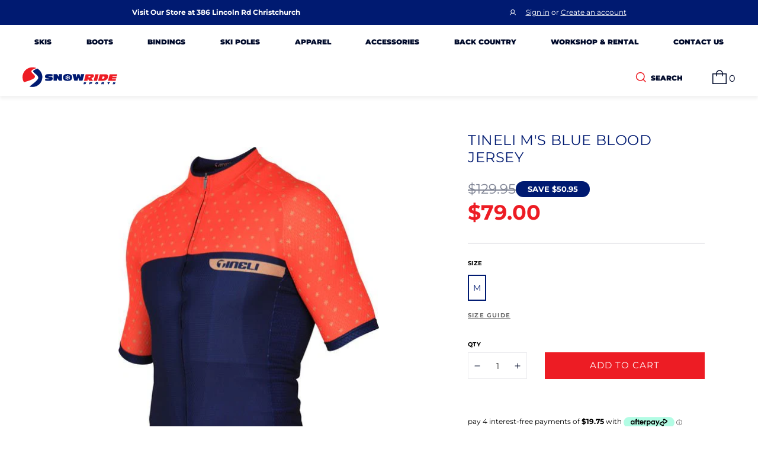

--- FILE ---
content_type: text/html; charset=utf-8
request_url: https://www.snowride.co.nz/products/tineli-ms-blue-blood-jersey
body_size: 68638
content:
<!doctype html>
<html class="no-js" lang="en">
  <head>
    
    <meta charset="utf-8">
    <meta http-equiv="X-UA-Compatible" content="IE=edge">
    <meta name="viewport" content="width=device-width,initial-scale=1">
    <meta name="theme-color" content="">
    <link rel="canonical" href="https://www.snowride.co.nz/products/tineli-ms-blue-blood-jersey">
    <link rel="preconnect" href="https://cdn.shopify.com" crossorigin><link rel="icon" type="image/png" href="//www.snowride.co.nz/cdn/shop/files/favicon_32x32.png?v=1635475670"><link rel="preconnect" href="https://fonts.shopifycdn.com" crossorigin><title>
      Tineli M&#39;s Blue Blood Jersey
 | Snowride Sports</title>

    
      <meta name="description" content="Shop Tineli  M&#39;s Blue Blood Jersey at Snowride Sports. Top quality gear from New Zealand's Ski Experts.">
    

    

<meta property="og:site_name" content="Snowride Sports">
<meta property="og:url" content="https://www.snowride.co.nz/products/tineli-ms-blue-blood-jersey">
<meta property="og:title" content="Tineli M&#39;s Blue Blood Jersey">
<meta property="og:type" content="product">
<meta property="og:description" content="Shop ski gear  at the best prices . Discover top quality gear the Ski Professionals. View skis and boots. Expert Advice ,ski shop Christchurch ,Ski Workshop "><meta property="og:image" content="http://www.snowride.co.nz/cdn/shop/products/232_Blueblood_ssjersey_grande_67f9500d-e46c-4dfa-9f5a-86a2f985fa5f-431022.jpg?v=1649290347">
  <meta property="og:image:secure_url" content="https://www.snowride.co.nz/cdn/shop/products/232_Blueblood_ssjersey_grande_67f9500d-e46c-4dfa-9f5a-86a2f985fa5f-431022.jpg?v=1649290347">
  <meta property="og:image:width" content="434">
  <meta property="og:image:height" content="600"><meta property="og:price:amount" content="79.00">
  <meta property="og:price:currency" content="NZD"><meta name="twitter:card" content="summary_large_image">
<meta name="twitter:title" content="Tineli M&#39;s Blue Blood Jersey">
<meta name="twitter:description" content="Shop ski gear  at the best prices . Discover top quality gear the Ski Professionals. View skis and boots. Expert Advice ,ski shop Christchurch ,Ski Workshop ">


    <script src="//www.snowride.co.nz/cdn/shop/t/14/assets/global.js?v=108092685193720674021738643255" defer="defer"></script>
    <script src="//www.snowride.co.nz/cdn/shop/t/14/assets/jquery-3.6.0.min.js?v=115860211936397945481738643255"></script>
    <script src="//www.snowride.co.nz/cdn/shop/t/14/assets/slick.min.js?v=71779134894361685811738643255"></script>
    
    
    	

<script type="text/javascript">
  function initAppmate(Appmate){
    Appmate.wk.on({
      'click [data-wk-add-product]': eventHandler(function(){
        var productId = this.getAttribute('data-wk-add-product');
        var select = Appmate.wk.$('form select[name="id"]');
        var variantId = select.length ? select.val() : undefined;
        Appmate.wk.addProduct(productId, variantId).then(function(product) {
          var variant = product.selected_or_first_available_variant || {};
          sendTracking({
            hitType: 'event',
            eventCategory: 'Wishlist',
            eventAction: 'WK Added Product',
            eventLabel: 'Wishlist King',
          }, {
            id: variant.sku || variant.id,
            name: product.title,
            category: product.type,
            brand: product.vendor,
            variant: variant.title,
            price: variant.price
          }, {
            list: "" || undefined
          });
        });
        $('.wishlist-icon').addClass('item-added');
        setTimeout(function () { 
          $('.wishlist-icon').removeClass('item-added');
        }, 1000);
      }),
      'click [data-wk-remove-product]': eventHandler(function(){
        var productId = this.getAttribute('data-wk-remove-product');
        Appmate.wk.removeProduct(productId).then(function(product) {
          var variant = product.selected_or_first_available_variant || {};
          sendTracking({
            hitType: 'event',
            eventCategory: 'Wishlist',
            eventAction: 'WK Removed Product',
            eventLabel: 'Wishlist King',
          }, {
            id: variant.sku || variant.id,
            name: product.title,
            category: product.type,
            brand: product.vendor,
            variant: variant.title,
            price: variant.price
          }, {
            list: "" || undefined
          });
        });
      }),
      'click [data-wk-remove-item]': eventHandler(function(){
        var itemId = this.getAttribute('data-wk-remove-item');
        fadeOrNot(this, function() {
          Appmate.wk.removeItem(itemId).then(function(product){
            var variant = product.selected_or_first_available_variant || {};
            sendTracking({
              hitType: 'event',
              eventCategory: 'Wishlist',
              eventAction: 'WK Removed Product',
              eventLabel: 'Wishlist King',
            }, {
              id: variant.sku || variant.id,
              name: product.title,
              category: product.type,
              brand: product.vendor,
              variant: variant.title,
              price: variant.price
            }, {
              list: "" || undefined
            });
          });
        });
      }),
      'click [data-wk-clear-wishlist]': eventHandler(function(){
        var wishlistId = this.getAttribute('data-wk-clear-wishlist');
        Appmate.wk.clear(wishlistId).then(function() {
          sendTracking({
            hitType: 'event',
            eventCategory: 'Wishlist',
            eventAction: 'WK Cleared Wishlist',
            eventLabel: 'Wishlist King',
          });
        });
      }),
      'click [data-wk-share]': eventHandler(function(){
        var params = {
          wkShareService: this.getAttribute("data-wk-share-service"),
          wkShare: this.getAttribute("data-wk-share"),
          wkShareImage: this.getAttribute("data-wk-share-image")
        };
        var shareLink = Appmate.wk.getShareLink(params);

        sendTracking({
          hitType: 'event',
          eventCategory: 'Wishlist',
          eventAction: 'WK Shared Wishlist (' + params.wkShareService + ')',
          eventLabel: 'Wishlist King',
        });

        switch (params.wkShareService) {
          case 'link':
            Appmate.wk.$('#wk-share-link-text').addClass('wk-visible').find('.wk-text').html(shareLink);
            var copyButton = Appmate.wk.$('#wk-share-link-text .wk-clipboard');
            var copyText = copyButton.html();
            var clipboard = Appmate.wk.clipboard(copyButton[0]);
            clipboard.on('success', function(e) {
              copyButton.html('copied');
              setTimeout(function(){
                copyButton.html(copyText);
              }, 2000);
            });
            break;
          case 'email':
            window.location.href = shareLink;
            break;
          case 'contact':
            var contactUrl = '/pages/contact';
            var message = 'Here is the link to my list:\n' + shareLink;
            window.location.href=contactUrl + '?message=' + encodeURIComponent(message);
            break;
          default:
            window.open(
              shareLink,
              'wishlist_share',
              'height=590, width=770, toolbar=no, menubar=no, scrollbars=no, resizable=no, location=no, directories=no, status=no'
            );
        }
      }),
      'click [data-wk-move-to-cart]': eventHandler(function(){
        var $elem = Appmate.wk.$(this);
        $form = $elem.parents('form');
        $elem.prop("disabled", true);

        var item = this.getAttribute('data-wk-move-to-cart');
        var formData = $form.serialize();

        fadeOrNot(this, function(){
          Appmate.wk
          .moveToCart(item, formData)
          .then(function(product){
            $elem.prop("disabled", false);

            var variant = product.selected_or_first_available_variant || {};
            sendTracking({
              hitType: 'event',
              eventCategory: 'Wishlist',
              eventAction: 'WK Added to Cart',
              eventLabel: 'Wishlist King',
              hitCallback: function() {
                window.scrollTo(0, 0);
                location.reload();
              }
            }, {
              id: variant.sku || variant.id,
              name: product.title,
              category: product.type,
              brand: product.vendor,
              variant: variant.title,
              price: variant.price,
              quantity: 1,
            }, {
              list: "" || undefined
            });
          });
        });
      }),
      'render .wk-option-select': function(elem){
        appmateOptionSelect(elem);
      },
      'login-required': function (intent) {
        var redirect = {
          path: window.location.pathname,
          intent: intent
        };
        window.location = '/account/login?wk-redirect=' + encodeURIComponent(JSON.stringify(redirect));
      },
      'ready': function () {
        fillContactForm();

        var redirect = Appmate.wk.getQueryParam('wk-redirect');
        if (redirect) {
          Appmate.wk.addLoginRedirect(Appmate.wk.$('#customer_login'), JSON.parse(redirect));
        }
        var intent = Appmate.wk.getQueryParam('wk-intent');
        if (intent) {
          intent = JSON.parse(intent);
          switch (intent.action) {
            case 'addProduct':
              Appmate.wk.addProduct(intent.product, intent.variant)
              break;
            default:
              console.warn('Wishlist King: Intent not implemented', intent)
          }
          if (window.history && window.history.pushState) {
            history.pushState(null, null, window.location.pathname);
          }
        }
      }
    });

    Appmate.init({
      shop: {
        domain: 'snowridesports.myshopify.com'
      },
      session: {
        customer: ''
      },
      globals: {
        settings: {
          app_wk_icon: 'heart',
          app_wk_share_position: 'top',
          app_wk_products_per_row: 4,
          money_format: '${{amount}}',
          root_url: ''
        },
        customer: '',
        customer_accounts_enabled: true,
      },
      wishlist: {
        filter: function(product) {
          return !product.hidden;
        },
        loginRequired: false,
        handle: '/pages/wishlist',
        proxyHandle: "/a/wk",
        share: {
          handle: "",
          title: 'My Wishlist',
          description: 'Check out some of my favorite things @ Snowride Sports.',
          imageTitle: 'Snowride Sports',
          hashTags: 'wishlist',
          twitterUser: false // will be used with via
        }
      }
    });

    function sendTracking(event, product, action) {
      if (typeof fbq === 'function') {
        switch (event.eventAction) {
          case "WK Added Product":
            fbq('track', 'AddToWishlist', {
              value: product.price,
              currency: 'NZD'
            });
            break;
        }
      }
      if (typeof ga === 'function') {
        if (product) {
          delete product.price;
          ga('ec:addProduct', product);
        }

        if (action) {
          ga('ec:setAction', 'click', action);
        }

        if (event) {
          ga('send', event);
        }

        if (!ga.loaded) {
          event && event.hitCallback && event.hitCallback()
        }
      } else {
        event && event.hitCallback && event.hitCallback()
      }
    }

    function fillContactForm() {
      document.addEventListener('DOMContentLoaded', fillContactForm)
      if (document.getElementById('contact_form')) {
        var message = Appmate.wk.getQueryParam('message');
        var bodyElement = document.querySelector("#contact_form textarea[name='contact[body]']");
        if (bodyElement && message) {
          bodyElement.value = message;
        }
      }
    }

    function eventHandler (callback) {
      return function (event) {
        if (typeof callback === 'function') {
          callback.call(this, event)
        }
        if (event) {
          event.preventDefault();
          event.stopPropagation();
        }
      }
    }

    function fadeOrNot(elem, callback){
      if (typeof $ !== "function") {
        callback();
        return;
      }
      var $elem = $(elem);
  	  if ($elem.parents('.wk-fadeout').length) {
        $elem.parents('.wk-fadeout').fadeOut(callback);
      } else {
        callback();
      }
    }
  }
</script>



<script
  id="wishlist-icon-filled"
  data="wishlist"
  type="text/x-template"
  app="wishlist-king"
>
  {% if settings.app_wk_icon == "heart" %}
    <svg width="23" height="21" viewBox="0 0 23 21" fill="none" xmlns="http://www.w3.org/2000/svg">
      <path d="M11.0932 3.50947L11.5699 3.92322L12.059 3.52409L14.1629 1.80702L14.1631 1.80683C14.2797 1.71163 14.3946 1.61726 14.5086 1.52366C14.8059 1.27947 15.0968 1.04054 15.3943 0.805641C16.6495 0.779218 17.9052 0.760847 19.1615 0.750527C20.1958 1.69396 21.2235 2.64421 22.2446 3.60129C22.2528 5.5143 22.2517 7.42731 22.2412 9.34033C18.8057 12.6806 15.3589 16.0171 11.9137 19.3504L11.9132 19.3509L11.2898 19.9552C11.1899 19.8581 11.0908 19.7615 10.992 19.6645L10.9919 19.6645C7.63041 16.3676 4.2678 13.0718 0.904061 9.7771L0.895185 9.7684L0.886026 9.76001C0.872343 9.74747 0.865222 9.7359 0.861695 9.72783C0.85826 9.71998 0.857497 9.71394 0.857601 9.70938L0.857922 9.69526L0.85771 9.68113C0.841871 8.62208 0.823229 7.59361 0.804614 6.56666C0.785988 5.53909 0.76739 4.51303 0.751655 3.45938C1.21862 2.97641 1.68198 2.50349 2.14731 2.02856C2.54492 1.62274 2.94398 1.21546 3.34794 0.799183C4.95827 0.808442 6.56859 0.808412 8.17892 0.799091C8.91354 1.49144 9.65242 2.17852 10.3893 2.86372C10.5514 3.01448 10.7134 3.16514 10.8753 3.31576C10.9372 3.37643 11.0104 3.43882 11.0598 3.4809C11.0728 3.49196 11.0841 3.50162 11.0932 3.50947ZM22.2406 9.44496C22.2406 9.44353 22.2406 9.44212 22.2406 9.44071V9.44496Z" stroke="#ED1C24" fill="#ED1C24" stroke-width="1.5"/>
    </svg>
  {% elsif settings.app_wk_icon == "star" %}
    <svg version='1.1' xmlns='https://www.w3.org/2000/svg' width='64' height='60.9' viewBox='0 0 64 64'>
      <path d='M63.92,23.25a1.5,1.5,0,0,0-1.39-1H40.3L33.39,1.08A1.5,1.5,0,0,0,32,0h0a1.49,1.49,0,0,0-1.39,1L23.7,22.22H1.47a1.49,1.49,0,0,0-1.39,1A1.39,1.39,0,0,0,.6,24.85l18,13L11.65,59a1.39,1.39,0,0,0,.51,1.61,1.47,1.47,0,0,0,.88.3,1.29,1.29,0,0,0,.88-0.3l18-13.08L50,60.68a1.55,1.55,0,0,0,1.76,0,1.39,1.39,0,0,0,.51-1.61l-6.9-21.14,18-13A1.45,1.45,0,0,0,63.92,23.25Z' fill='#ED1C24'></path>
    </svg>
  {% endif %}
</script>

<script
  id="wishlist-icon-empty"
  data="wishlist"
  type="text/x-template"
  app="wishlist-king"
>
  {% if settings.app_wk_icon == "heart" %}
    <svg width="23" height="21" viewBox="0 0 23 21" fill="none" xmlns="http://www.w3.org/2000/svg">
      <path d="M11.0932 3.50947L11.5699 3.92322L12.059 3.52409L14.1629 1.80702L14.1631 1.80683C14.2797 1.71163 14.3946 1.61726 14.5086 1.52366C14.8059 1.27947 15.0968 1.04054 15.3943 0.805641C16.6495 0.779218 17.9052 0.760847 19.1615 0.750527C20.1958 1.69396 21.2235 2.64421 22.2446 3.60129C22.2528 5.5143 22.2517 7.42731 22.2412 9.34033C18.8057 12.6806 15.3589 16.0171 11.9137 19.3504L11.9132 19.3509L11.2898 19.9552C11.1899 19.8581 11.0908 19.7615 10.992 19.6645L10.9919 19.6645C7.63041 16.3676 4.2678 13.0718 0.904061 9.7771L0.895185 9.7684L0.886026 9.76001C0.872343 9.74747 0.865222 9.7359 0.861695 9.72783C0.85826 9.71998 0.857497 9.71394 0.857601 9.70938L0.857922 9.69526L0.85771 9.68113C0.841871 8.62208 0.823229 7.59361 0.804614 6.56666C0.785988 5.53909 0.76739 4.51303 0.751655 3.45938C1.21862 2.97641 1.68198 2.50349 2.14731 2.02856C2.54492 1.62274 2.94398 1.21546 3.34794 0.799183C4.95827 0.808442 6.56859 0.808412 8.17892 0.799091C8.91354 1.49144 9.65242 2.17852 10.3893 2.86372C10.5514 3.01448 10.7134 3.16514 10.8753 3.31576C10.9372 3.37643 11.0104 3.43882 11.0598 3.4809C11.0728 3.49196 11.0841 3.50162 11.0932 3.50947ZM22.2406 9.44496C22.2406 9.44353 22.2406 9.44212 22.2406 9.44071V9.44496Z" stroke="#000A2B" stroke-width="1.5"/>
    </svg>
  {% elsif settings.app_wk_icon == "star" %}
    <svg version='1.1' xmlns='https://www.w3.org/2000/svg' width='64' height='60.9' viewBox='0 0 64 64'>
      <path d='M63.92,23.25a1.5,1.5,0,0,0-1.39-1H40.3L33.39,1.08A1.5,1.5,0,0,0,32,0h0a1.49,1.49,0,0,0-1.39,1L23.7,22.22H1.47a1.49,1.49,0,0,0-1.39,1A1.39,1.39,0,0,0,.6,24.85l18,13L11.65,59a1.39,1.39,0,0,0,.51,1.61,1.47,1.47,0,0,0,.88.3,1.29,1.29,0,0,0,.88-0.3l18-13.08L50,60.68a1.55,1.55,0,0,0,1.76,0,1.39,1.39,0,0,0,.51-1.61l-6.9-21.14,18-13A1.45,1.45,0,0,0,63.92,23.25ZM42.75,36.18a1.39,1.39,0,0,0-.51,1.61l5.81,18L32.85,44.69a1.41,1.41,0,0,0-1.67,0L15.92,55.74l5.81-18a1.39,1.39,0,0,0-.51-1.61L6,25.12H24.7a1.49,1.49,0,0,0,1.39-1L32,6.17l5.81,18a1.5,1.5,0,0,0,1.39,1H58Z' fill='#be8508'></path>
    </svg>
  {% endif %}
</script>

<script
  id="wishlist-icon-remove"
  data="wishlist"
  type="text/x-template"
  app="wishlist-king"
>
  <svg role="presentation" viewBox="0 0 16 14">
    <path d="M15 0L1 14m14 0L1 0" stroke="currentColor" fill="none" fill-rule="evenodd"></path>
  </svg>
</script>

<script
  id="wishlist-link"
  data="wishlist"
  type="text/x-template"
  app="wishlist-king"
>
  <a href="{{ wishlist.url }}" class="wk-link wk-{{ wishlist.state }}" title="View Wishlist"><div class="wk-icon">{% include 'wishlist-icon-empty' %}</div><span class="wk-count"> {{ wishlist.item_count }}</span></a>
</script>

<script
  id="wishlist-link-li"
  data="wishlist"
  type="text/x-template"
  app="wishlist-king"
>
  <li class="wishlist-link-li wk-{{ wishlist.state }}">
    {% include 'wishlist-link' %}
  </li>
</script>

<script
  id="wishlist-button-product"
  data="product"
  type="text/x-template"
  app="wishlist-king"
>
  {% if product.in_wishlist %}
    {% assign btn_text = 'In Wishlist' %}
    {% assign btn_title = 'Remove from Wishlist' %}
    {% assign btn_action = 'wk-remove-product' %}
    {% assign btn_icon = 'wishlist-icon-filled' %}
  {% else %}
    {% assign btn_text = 'Add to Wishlist' %}
    {% assign btn_title = 'Add to Wishlist' %}
    {% assign btn_action = 'wk-add-product' %}
    {% assign btn_icon = 'wishlist-icon-empty' %}
  {% endif %}

  <button type="button" class="wk-button-product {{ btn_action }}" title="{{ btn_title }}" data-{{ btn_action }}="{{ product.id }}">
    <div class="wk-icon grey-bg">
      {% include btn_icon %}
    </div>
  </button>
</script>

<script
  id="wishlist-button-collection"
  data="product"
  type="text/x-template"
  app="wishlist-king"
>
  {% if product.in_wishlist %}
    {% assign btn_text = 'In Wishlist' %}
    {% assign btn_title = 'Remove from Wishlist' %}
    {% assign btn_action = 'wk-remove-product' %}
    {% assign btn_icon = 'wishlist-icon-filled' %}
  {% else %}
    {% assign btn_text = 'Add to Wishlist' %}
    {% assign btn_title = 'Add to Wishlist' %}
    {% assign btn_action = 'wk-add-product' %}
    {% assign btn_icon = 'wishlist-icon-empty' %}
  {% endif %}

  <button type="button" class="wk-button-collection {{ btn_action }}" title="{{ btn_title }}" data-{{ btn_action }}="{{ product.id }}">
    <div class="wk-icon">
      {% include btn_icon %}
    </div>
    <span class="wk-label">{{ btn_text }}</span>
  </button>
</script>

<script
  id="wishlist-button-wishlist-page"
  data="product"
  type="text/x-template"
  app="wishlist-king"
>
  {% if wishlist.read_only %}
    {% assign item_id = product.id %}
  {% else %}
    {% assign item_id = product.wishlist_item_id %}
  {% endif %}

  {% assign add_class = '' %}
  {% if product.in_wishlist and wishlist.read_only == true %}
    {% assign btn_text = 'In Wishlist' %}
    {% assign btn_title = 'Remove from Wishlist' %}
    {% assign btn_action = 'wk-remove-product' %}
    {% assign btn_icon = 'wishlist-icon-filled' %}
  {% elsif product.in_wishlist and wishlist.read_only == false %}
    {% assign btn_text = 'In Wishlist' %}
    {% assign btn_title = 'Remove from Wishlist' %}
    {% assign btn_action = 'wk-remove-item' %}
    {% assign btn_icon = 'wishlist-icon-remove' %}
    {% assign add_class = 'wk-with-hover' %}
  {% else %}
    {% assign btn_text = 'Add to Wishlist' %}
    {% assign btn_title = 'Add to Wishlist' %}
    {% assign btn_action = 'wk-add-product' %}
    {% assign btn_icon = 'wishlist-icon-empty' %}
    {% assign add_class = 'wk-with-hover' %}
  {% endif %}

  <button type="button" class="wk-button-wishlist-page {{ btn_action }} {{ add_class }}" title="{{ btn_title }}" data-{{ btn_action }}="{{ item_id }}">
    <div class="wk-icon">
      {% include btn_icon %}
    </div>
    <span class="wk-label">{{ btn_text }}</span>
  </button>
</script>

<script
  id="wishlist-button-wishlist-clear"
  data="wishlist"
  type="text/x-template"
  app="wishlist-king"
>
  {% assign btn_text = 'Clear Wishlist' %}
  {% assign btn_title = 'Clear Wishlist' %}
  {% assign btn_class = 'wk-button-wishlist-clear' %}

  <button type="button" class="{{ btn_class }}" title="{{ btn_title }}" data-wk-clear-wishlist="{{ wishlist.permaId }}">
    <span class="wk-label">{{ btn_text }}</span>
  </button>
</script>

<script
  id="wishlist-shared"
  data="shared_wishlist"
  type="text/x-template"
  app="wishlist-king"
>
  {% assign wishlist = shared_wishlist %}
  {% include 'wishlist-collection' with wishlist %}
</script>

<script
  id="wishlist-collection"
  data="wishlist"
  type="text/x-template"
  app="wishlist-king"
>
  <div class='wishlist-collection'>
  {% if wishlist.item_count == 0 %}
    {% include 'wishlist-collection-empty' %}
  {% else %}
    {% if customer_accounts_enabled and customer == false and wishlist.read_only == false %}
      {% include 'wishlist-collection-login-note' %}
    {% endif %}

    {% include 'wishlist-collection-loop' %}

    {% unless wishlist.read_only %}
      {% include 'wishlist-button-wishlist-clear' %}
    {% endunless %}
  {% endif %}
  </div>
</script>

<script
  id="wishlist-collection-empty"
  data="wishlist"
  type="text/x-template"
  app="wishlist-king"
>
  <div class="wk-row">
    <div class="wk-span12">
      <h3 class="wk-wishlist-empty-note">Your wishlist is empty</h3>
      <a href="/collections/all" class="primary">Continue shopping</a>
    </div>
  </div>
</script>

<script
  id="wishlist-collection-login-note"
  data="wishlist"
  type="text/x-template"
  app="wishlist-king"
>
  <div class="wk-row">
    <p class="wk-span12 wk-login-note">
      To permanently save your wishlist please <a href="/account/login">login</a> or <a href="/account/register">sign up</a>.
    </p>
  </div>
</script>

<script
  id="wishlist-collection-loop"
  data="wishlist"
  type="text/x-template"
  app="wishlist-king"
>
  <div class="wk-row">
    {% assign item_count = 0 %}
    {% for product in wishlist.products %}
      {% assign item_count = item_count | plus: 1 %}
      {% unless limit and item_count > limit %}
        {% assign hide_default_title = false %}
        {% if product.variants.length == 1 and product.variants[0].title contains 'Default' %}
          {% assign hide_default_title = true %}
        {% endif %}

        {% assign items_per_row = settings.app_wk_products_per_row %}
        {% assign wk_item_width = 100 | divided_by: items_per_row %}

        <div class="wk-item-column" style="width: {{ wk_item_width }}%">
          <div id="wk-item-{{ product.wishlist_item_id }}" class="wk-item {{ wk_item_class }} {% unless wishlist.read_only %}wk-fadeout{% endunless %}" data-wk-item="{{ product.wishlist_item_id }}">

            {% include 'wishlist-collection-product-image' with product %}
            {% include 'wishlist-button-wishlist-page' with product %}
            {% include 'wishlist-collection-product-title' with product %}
            {% include 'wishlist-collection-product-price' %}
            {% include 'wishlist-collection-product-form' with product %}
          </div>
        </div>
      {% endunless %}
    {% endfor %}
  </div>
</script>

<script
  id="wishlist-collection-product-image"
  data="wishlist"
  type="text/x-template"
  app="wishlist-king"
>
  <div class="wk-image">
    <a href="{{ product | variant_url }}" class="wk-variant-link wk-content" title="View product">
      <div class="wk-variant-image" style="background-image: url(//cdn.shopify.com/s/files/1/0549/5288/6522/files/collection-placeholder-image_533x.jpg?v=16696732808470525003)"></div>
    </a>
  </div>
</script>

<script
  id="wishlist-collection-product-title"
  data="wishlist"
  type="text/x-template"
  app="wishlist-king"
>
  <div class="wk-product-title">
    <a href="{{ product | variant_url }}" class="wk-variant-link" title="View product">{{ product.title }}</a>
  </div>
</script>

<script
  id="wishlist-collection-product-price"
  data="wishlist"
  type="text/x-template"
  app="wishlist-king"
>
  {% assign variant = product.selected_or_first_available_variant %}
  <div class="wk-purchase">
    <span class="wk-price wk-price-preview">
      {% if variant.price >= variant.compare_at_price %}
      {{ variant.price | money }}
      {% else %}
      <span class="saleprice">{{ variant.price | money }}</span> <del>{{ variant.compare_at_price | money }}</del>
      {% endif %}
    </span>
  </div>
</script>

<script
  id="wishlist-collection-product-form"
  data="wishlist"
  type="text/x-template"
  app="wishlist-king"
>
  <form id="wk-add-item-form-{{ product.wishlist_item_id }}" action="/cart/add" method="post" class="wk-add-item-form">

    <!-- Begin product options -->
    <div class="wk-product-options {% if hide_default_title %}wk-no-options{% endif %}">

      <div class="wk-select" {% if hide_default_title %} style="display:none"{% endif %}>
        <select id="wk-option-select-{{ product.wishlist_item_id }}" class="wk-option-select" name="id">

          {% for variant in product.variants %}
          <option value="{{ variant.id }}" {% if variant == product.selected_or_first_available_variant %}selected="selected"{% endif %}>
            {{ variant.title }} - {{ variant.price | money }}
          </option>
          {% endfor %}

        </select>
      </div>

      {% comment %}
        {% if settings.display_quantity_dropdown and product.available %}
        <div class="wk-selector-wrapper">
          <label>Quantity</label>
          <input class="wk-quantity" type="number" name="quantity" value="1" class="wk-item-quantity" />
        </div>
        {% endif %}
      {% endcomment %}

      <div class="wk-purchase-section{% if product.variants.length > 1 %} wk-multiple{% endif %}">
        {% unless product.available %}
        <input type="submit" class="wk-add-to-cart disabled" disabled="disabled" value="Sorry! Out of stock" />
        {% else %}
          {% assign cart_action = 'wk-move-to-cart' %}
          {% if wishlist.read_only %}
            {% assign cart_action = 'wk-add-to-cart' %}
          {% endif %}
          <input type="submit" class="wk-add-to-cart" data-{{ cart_action }}="{{ product.wishlist_item_id }}" name="add" value="Add to Cart" />
        {% endunless %}
      </div>
    </div>
    <!-- End product options -->
  </form>
</script>

<script
  id="wishlist-share-button-fb"
  data="wishlist"
  type="text/x-template"
  app="wishlist-king"
>
  {% unless wishlist.empty %}
  <a href="#" class="wk-button-share resp-sharing-button__link" title="Share on Facebook" data-wk-share-service="facebook" data-wk-share="{{ wishlist.permaId }}" data-wk-share-image="{{ wishlist.products[0] | variant_img_url: '1200x630' }}">
    <div class="resp-sharing-button resp-sharing-button--facebook resp-sharing-button--large">
      <div aria-hidden="true" class="resp-sharing-button__icon resp-sharing-button__icon--solid">
        <svg version="1.1" x="0px" y="0px" width="24px" height="24px" viewBox="0 0 24 24" enable-background="new 0 0 24 24" xml:space="preserve">
          <g>
            <path d="M18.768,7.465H14.5V5.56c0-0.896,0.594-1.105,1.012-1.105s2.988,0,2.988,0V0.513L14.171,0.5C10.244,0.5,9.5,3.438,9.5,5.32 v2.145h-3v4h3c0,5.212,0,12,0,12h5c0,0,0-6.85,0-12h3.851L18.768,7.465z"/>
          </g>
        </svg>
      </div>
      <span>Facebook</span>
    </div>
  </a>
  {% endunless %}
</script>

<script
  id="wishlist-share-button-twitter"
  data="wishlist"
  type="text/x-template"
  app="wishlist-king"
>
  {% unless wishlist.empty %}
  <a href="#" class="wk-button-share resp-sharing-button__link" title="Share on Twitter" data-wk-share-service="twitter" data-wk-share="{{ wishlist.permaId }}">
    <div class="resp-sharing-button resp-sharing-button--twitter resp-sharing-button--large">
      <div aria-hidden="true" class="resp-sharing-button__icon resp-sharing-button__icon--solid">
        <svg version="1.1" x="0px" y="0px" width="24px" height="24px" viewBox="0 0 24 24" enable-background="new 0 0 24 24" xml:space="preserve">
          <g>
            <path d="M23.444,4.834c-0.814,0.363-1.5,0.375-2.228,0.016c0.938-0.562,0.981-0.957,1.32-2.019c-0.878,0.521-1.851,0.9-2.886,1.104 C18.823,3.053,17.642,2.5,16.335,2.5c-2.51,0-4.544,2.036-4.544,4.544c0,0.356,0.04,0.703,0.117,1.036 C8.132,7.891,4.783,6.082,2.542,3.332C2.151,4.003,1.927,4.784,1.927,5.617c0,1.577,0.803,2.967,2.021,3.782 C3.203,9.375,2.503,9.171,1.891,8.831C1.89,8.85,1.89,8.868,1.89,8.888c0,2.202,1.566,4.038,3.646,4.456 c-0.666,0.181-1.368,0.209-2.053,0.079c0.579,1.804,2.257,3.118,4.245,3.155C5.783,18.102,3.372,18.737,1,18.459 C3.012,19.748,5.399,20.5,7.966,20.5c8.358,0,12.928-6.924,12.928-12.929c0-0.198-0.003-0.393-0.012-0.588 C21.769,6.343,22.835,5.746,23.444,4.834z"/>
          </g>
        </svg>
      </div>
      <span>Twitter</span>
    </div>
  </a>
  {% endunless %}
</script>

<script
  id="wishlist-share-button-pinterest"
  data="wishlist"
  type="text/x-template"
  app="wishlist-king"
>
  {% unless wishlist.empty %}
  <a href="#" class="wk-button-share resp-sharing-button__link" title="Share on Pinterest" data-wk-share-service="pinterest" data-wk-share="{{ wishlist.permaId }}" data-wk-share-image="{{ wishlist.products[0] | variant_img_url: '1200x630' }}">
    <div class="resp-sharing-button resp-sharing-button--pinterest resp-sharing-button--large">
      <div aria-hidden="true" class="resp-sharing-button__icon resp-sharing-button__icon--solid">
        <svg version="1.1" x="0px" y="0px" width="24px" height="24px" viewBox="0 0 24 24" enable-background="new 0 0 24 24" xml:space="preserve">
          <path d="M12.137,0.5C5.86,0.5,2.695,5,2.695,8.752c0,2.272,0.8 ,4.295,2.705,5.047c0.303,0.124,0.574,0.004,0.661-0.33 c0.062-0.231,0.206-0.816,0.271-1.061c0.088-0.331,0.055-0.446-0.19-0.736c-0.532-0.626-0.872-1.439-0.872-2.59 c0-3.339,2.498-6.328,6.505-6.328c3.548,0,5.497,2.168,5.497,5.063c0,3.809-1.687,7.024-4.189,7.024 c-1.382,0-2.416-1.142-2.085-2.545c0.397-1.675,1.167-3.479,1.167-4.688c0-1.081-0.58-1.983-1.782-1.983 c-1.413,0-2.548,1.461-2.548,3.42c0,1.247,0.422,2.09,0.422,2.09s-1.445,6.126-1.699,7.199c-0.505,2.137-0.076,4.756-0.04,5.02 c0.021,0.157,0.224,0.195,0.314,0.078c0.13-0.171,1.813-2.25,2.385-4.325c0.162-0.589,0.929-3.632,0.929-3.632 c0.459,0.876,1.801,1.646,3.228,1.646c4.247,0,7.128-3.871,7.128-9.053C20.5,4.15,17.182,0.5,12.137,0.5z"/>
        </svg>
      </div>
      <span>Pinterest</span>
    </div>
  </a>
  {% endunless %}
</script>

<script
  id="wishlist-share-button-whatsapp"
  data="wishlist"
  type="text/x-template"
  app="wishlist-king"
>
  {% unless wishlist.empty %}
  <a href="#" class="wk-button-share resp-sharing-button__link" title="Share via WhatsApp" data-wk-share-service="whatsapp" data-wk-share="{{ wishlist.permaId }}">
    <div class="resp-sharing-button resp-sharing-button--whatsapp resp-sharing-button--large">
      <div aria-hidden="true" class="resp-sharing-button__icon resp-sharing-button__icon--solid">
        <svg xmlns="https://www.w3.org/2000/svg" width="24" height="24" viewBox="0 0 24 24">
          <path stroke="none" d="M20.1,3.9C17.9,1.7,15,0.5,12,0.5C5.8,0.5,0.7,5.6,0.7,11.9c0,2,0.5,3.9,1.5,5.6l-1.6,5.9l6-1.6c1.6,0.9,3.5,1.3,5.4,1.3l0,0l0,0c6.3,0,11.4-5.1,11.4-11.4C23.3,8.9,22.2,6,20.1,3.9z M12,21.4L12,21.4c-1.7,0-3.3-0.5-4.8-1.3l-0.4-0.2l-3.5,1l1-3.4L4,17c-1-1.5-1.4-3.2-1.4-5.1c0-5.2,4.2-9.4,9.4-9.4c2.5,0,4.9,1,6.7,2.8c1.8,1.8,2.8,4.2,2.8,6.7C21.4,17.2,17.2,21.4,12,21.4z M17.1,14.3c-0.3-0.1-1.7-0.9-1.9-1c-0.3-0.1-0.5-0.1-0.7,0.1c-0.2,0.3-0.8,1-0.9,1.1c-0.2,0.2-0.3,0.2-0.6,0.1c-0.3-0.1-1.2-0.5-2.3-1.4c-0.9-0.8-1.4-1.7-1.6-2c-0.2-0.3,0-0.5,0.1-0.6s0.3-0.3,0.4-0.5c0.2-0.1,0.3-0.3,0.4-0.5c0.1-0.2,0-0.4,0-0.5c0-0.1-0.7-1.5-1-2.1C8.9,6.6,8.6,6.7,8.5,6.7c-0.2,0-0.4,0-0.6,0S7.5,6.8,7.2,7c-0.3,0.3-1,1-1,2.4s1,2.8,1.1,3c0.1,0.2,2,3.1,4.9,4.3c0.7,0.3,1.2,0.5,1.6,0.6c0.7,0.2,1.3,0.2,1.8,0.1c0.6-0.1,1.7-0.7,1.9-1.3c0.2-0.7,0.2-1.2,0.2-1.3C17.6,14.5,17.4,14.4,17.1,14.3z"/>
        </svg>
      </div>
      <span>WhatsApp</span>
    </div>
  </a>
  {% endunless %}
</script>

<script
  id="wishlist-share-button-email"
  data="wishlist"
  type="text/x-template"
  app="wishlist-king"
>
  {% unless wishlist.empty %}
  <a href="#" class="wk-button-share resp-sharing-button__link" title="Share via Email" data-wk-share-service="email" data-wk-share="{{ wishlist.permaId }}">
    <div class="resp-sharing-button resp-sharing-button--email resp-sharing-button--large">
      <div aria-hidden="true" class="resp-sharing-button__icon resp-sharing-button__icon--solid">
        <svg version="1.1" x="0px" y="0px" width="24px" height="24px" viewBox="0 0 24 24" enable-background="new 0 0 24 24" xml:space="preserve">
          <path d="M22,4H2C0.897,4,0,4.897,0,6v12c0,1.103,0.897,2,2,2h20c1.103,0,2-0.897,2-2V6C24,4.897,23.103,4,22,4z M7.248,14.434 l-3.5,2C3.67,16.479,3.584,16.5,3.5,16.5c-0.174,0-0.342-0.09-0.435-0.252c-0.137-0.239-0.054-0.545,0.186-0.682l3.5-2 c0.24-0.137,0.545-0.054,0.682,0.186C7.571,13.992,7.488,14.297,7.248,14.434z M12,14.5c-0.094,0-0.189-0.026-0.271-0.08l-8.5-5.5 C2.997,8.77,2.93,8.46,3.081,8.229c0.15-0.23,0.459-0.298,0.691-0.147L12,13.405l8.229-5.324c0.232-0.15,0.542-0.084,0.691,0.147 c0.15,0.232,0.083,0.542-0.148,0.691l-8.5,5.5C12.189,14.474,12.095,14.5,12,14.5z M20.934,16.248 C20.842,16.41,20.673,16.5,20.5,16.5c-0.084,0-0.169-0.021-0.248-0.065l-3.5-2c-0.24-0.137-0.323-0.442-0.186-0.682 s0.443-0.322,0.682-0.186l3.5,2C20.988,15.703,21.071,16.009,20.934,16.248z"/>
        </svg>
      </div>
      <span>Email</span>
    </div>
  </a>
  {% endunless %}
</script>

<script
  id="wishlist-share-button-link"
  data="wishlist"
  type="text/x-template"
  app="wishlist-king"
>
  {% unless wishlist.empty %}
  <a href="#" class="wk-button-share resp-sharing-button__link" title="Share via link" data-wk-share-service="link" data-wk-share="{{ wishlist.permaId }}">
    <div class="resp-sharing-button resp-sharing-button--link resp-sharing-button--large">
      <div aria-hidden="true" class="resp-sharing-button__icon resp-sharing-button__icon--solid">
        <svg version='1.1' xmlns='https://www.w3.org/2000/svg' width='512' height='512' viewBox='0 0 512 512'>
          <path d='M459.654,233.373l-90.531,90.5c-49.969,50-131.031,50-181,0c-7.875-7.844-14.031-16.688-19.438-25.813
          l42.063-42.063c2-2.016,4.469-3.172,6.828-4.531c2.906,9.938,7.984,19.344,15.797,27.156c24.953,24.969,65.563,24.938,90.5,0
          l90.5-90.5c24.969-24.969,24.969-65.563,0-90.516c-24.938-24.953-65.531-24.953-90.5,0l-32.188,32.219
          c-26.109-10.172-54.25-12.906-81.641-8.891l68.578-68.578c50-49.984,131.031-49.984,181.031,0
          C509.623,102.342,509.623,183.389,459.654,233.373z M220.326,382.186l-32.203,32.219c-24.953,24.938-65.563,24.938-90.516,0
          c-24.953-24.969-24.953-65.563,0-90.531l90.516-90.5c24.969-24.969,65.547-24.969,90.5,0c7.797,7.797,12.875,17.203,15.813,27.125
          c2.375-1.375,4.813-2.5,6.813-4.5l42.063-42.047c-5.375-9.156-11.563-17.969-19.438-25.828c-49.969-49.984-131.031-49.984-181.016,0
          l-90.5,90.5c-49.984,50-49.984,131.031,0,181.031c49.984,49.969,131.031,49.969,181.016,0l68.594-68.594
          C274.561,395.092,246.42,392.342,220.326,382.186z'/>
        </svg>
      </div>
      <span>E-Mail</span>
    </div>
  </a>
  {% endunless %}
</script>

<script
  id="wishlist-share-button-contact"
  data="wishlist"
  type="text/x-template"
  app="wishlist-king"
>
  {% unless wishlist.empty %}
  <a href="#" class="wk-button-share resp-sharing-button__link" title="Send to customer service" data-wk-share-service="contact" data-wk-share="{{ wishlist.permaId }}">
    <div class="resp-sharing-button resp-sharing-button--link resp-sharing-button--large">
      <div aria-hidden="true" class="resp-sharing-button__icon resp-sharing-button__icon--solid">
        <svg height="24" viewBox="0 0 24 24" width="24" xmlns="http://www.w3.org/2000/svg">
            <path d="M0 0h24v24H0z" fill="none"/>
            <path d="M19 2H5c-1.11 0-2 .9-2 2v14c0 1.1.89 2 2 2h4l3 3 3-3h4c1.1 0 2-.9 2-2V4c0-1.1-.9-2-2-2zm-6 16h-2v-2h2v2zm2.07-7.75l-.9.92C13.45 11.9 13 12.5 13 14h-2v-.5c0-1.1.45-2.1 1.17-2.83l1.24-1.26c.37-.36.59-.86.59-1.41 0-1.1-.9-2-2-2s-2 .9-2 2H8c0-2.21 1.79-4 4-4s4 1.79 4 4c0 .88-.36 1.68-.93 2.25z"/>
        </svg>
      </div>
      <span>E-Mail</span>
    </div>
  </a>
  {% endunless %}
</script>



<script>
  function appmateSelectCallback(variant, selector) {
    var shop = Appmate.wk.globals.shop;
    var product = Appmate.wk.getProduct(variant.product_id);
    var itemId = Appmate.wk.$(selector.variantIdField).parents('[data-wk-item]').attr('data-wk-item');
    var container = Appmate.wk.$('#wk-item-' + itemId);


    

    var imageUrl = '';

    if (variant && variant.image) {
      imageUrl = Appmate.wk.filters.img_url(variant, '1000x');
    } else if (product) {
      imageUrl = Appmate.wk.filters.img_url(product, '1000x');
    }

    if (imageUrl) {
      container.find('.wk-variant-image').css('background-image', 'url(' + imageUrl + ')');
    }

    var formatMoney = Appmate.wk.filters.money;

    if (!product.hidden && variant && (variant.available || variant.inventory_policy === 'continue')) {
      container.find('.wk-add-to-cart').removeAttr('disabled').removeClass('disabled').attr('value', 'Add to Cart');
      if(parseFloat(variant.price) < parseFloat(variant.compare_at_price)){
        container.find('.wk-price-preview').html(formatMoney(variant.price) + " <del>" + formatMoney(variant.compare_at_price) + "</del>");
      } else {
        container.find('.wk-price-preview').html(formatMoney(variant.price));
      }
    } else {
      var message = variant && !product.hidden ? "Sorry! Out of stock" : "Unavailable";
      container.find('.wk-add-to-cart').addClass('disabled').attr('disabled', 'disabled').attr('value', message);
      container.find('.wk-price-preview').text(message);
    }

  };

  function appmateOptionSelect(el){
    if (!Shopify || !Shopify.OptionSelectors) {
      throw new Error('Missing option_selection.js! Please check templates/page.wishlist.liquid');
    }

    var id = el.getAttribute('id');
    var itemId = Appmate.wk.$(el).parents('[data-wk-item]').attr('data-wk-item');
    var container = Appmate.wk.$('#wk-item-' + itemId);

    Appmate.wk.getItem(itemId).then(function(product){
      var selector = new Shopify.OptionSelectors(id, {
        product: product,
        onVariantSelected: appmateSelectCallback,
        enableHistoryState: false
      });

      if (product.selected_variant_id) {
        selector.selectVariant(product.selected_variant_id);
      }

      selector.selectors.forEach(function(selector){
        if (selector.values.length < 2) {
          Appmate.wk.$(selector.element).parents(".selector-wrapper").css({display: "none"});
        }
      });

      // Add label if only one product option and it isn't 'Title'.
      if (product.options.length == 1 && product.options[0] != 'Title') {
        Appmate.wk.$(container)
        .find('.selector-wrapper:first-child')
        .prepend('<label>' + product.options[0] + '</label>');
      }
    });
  }
</script>

<script
  src="https://az814789.vo.msecnd.net/toolkit/1.4.44/appmate.js"
  async
></script>
<link
  href="//www.snowride.co.nz/cdn/shop/t/14/assets/appmate-wishlist-king.scss.css?v=116988059787334407871738643255"
  rel="stylesheet"
/>

    
    
    <!-- Google Tag Manager -->
    <script>(function(w,d,s,l,i){w[l]=w[l]||[];w[l].push({'gtm.start':
                new Date().getTime(),event:'gtm.js'});var f=d.getElementsByTagName(s)[0],
            j=d.createElement(s),dl=l!='dataLayer'?'&l='+l:'';j.async=true;j.src=
            'https://www.googletagmanager.com/gtm.js?id='+i+dl;f.parentNode.insertBefore(j,f);
        })(window,document,'script','dataLayer','GTM-WJKTRMH');</script>
    <!-- End Google Tag Manager --><script>window.performance && window.performance.mark && window.performance.mark('shopify.content_for_header.start');</script><meta name="google-site-verification" content="T57kTwP5HWdNiNxGoFYrAS0o7Uuo4MNyCJZ94YNJO7U">
<meta name="facebook-domain-verification" content="aa82as1bhph3w7njcrnh0tvj62bycm">
<meta id="shopify-digital-wallet" name="shopify-digital-wallet" content="/54952886522/digital_wallets/dialog">
<meta name="shopify-checkout-api-token" content="5a9fe7c355db07f0dcdcb66f59d97479">
<meta id="in-context-paypal-metadata" data-shop-id="54952886522" data-venmo-supported="false" data-environment="production" data-locale="en_US" data-paypal-v4="true" data-currency="NZD">
<link rel="alternate" type="application/json+oembed" href="https://www.snowride.co.nz/products/tineli-ms-blue-blood-jersey.oembed">
<script async="async" src="/checkouts/internal/preloads.js?locale=en-NZ"></script>
<link rel="preconnect" href="https://shop.app" crossorigin="anonymous">
<script async="async" src="https://shop.app/checkouts/internal/preloads.js?locale=en-NZ&shop_id=54952886522" crossorigin="anonymous"></script>
<script id="apple-pay-shop-capabilities" type="application/json">{"shopId":54952886522,"countryCode":"NZ","currencyCode":"NZD","merchantCapabilities":["supports3DS"],"merchantId":"gid:\/\/shopify\/Shop\/54952886522","merchantName":"Snowride Sports","requiredBillingContactFields":["postalAddress","email","phone"],"requiredShippingContactFields":["postalAddress","email","phone"],"shippingType":"shipping","supportedNetworks":["visa","masterCard"],"total":{"type":"pending","label":"Snowride Sports","amount":"1.00"},"shopifyPaymentsEnabled":true,"supportsSubscriptions":true}</script>
<script id="shopify-features" type="application/json">{"accessToken":"5a9fe7c355db07f0dcdcb66f59d97479","betas":["rich-media-storefront-analytics"],"domain":"www.snowride.co.nz","predictiveSearch":true,"shopId":54952886522,"locale":"en"}</script>
<script>var Shopify = Shopify || {};
Shopify.shop = "snowridesports.myshopify.com";
Shopify.locale = "en";
Shopify.currency = {"active":"NZD","rate":"1.0"};
Shopify.country = "NZ";
Shopify.theme = {"name":"DE | Snowride PDP Update | 4 Feb 25","id":148518273274,"schema_name":"Dawn","schema_version":"2.1.0","theme_store_id":null,"role":"main"};
Shopify.theme.handle = "null";
Shopify.theme.style = {"id":null,"handle":null};
Shopify.cdnHost = "www.snowride.co.nz/cdn";
Shopify.routes = Shopify.routes || {};
Shopify.routes.root = "/";</script>
<script type="module">!function(o){(o.Shopify=o.Shopify||{}).modules=!0}(window);</script>
<script>!function(o){function n(){var o=[];function n(){o.push(Array.prototype.slice.apply(arguments))}return n.q=o,n}var t=o.Shopify=o.Shopify||{};t.loadFeatures=n(),t.autoloadFeatures=n()}(window);</script>
<script>
  window.ShopifyPay = window.ShopifyPay || {};
  window.ShopifyPay.apiHost = "shop.app\/pay";
  window.ShopifyPay.redirectState = null;
</script>
<script id="shop-js-analytics" type="application/json">{"pageType":"product"}</script>
<script defer="defer" async type="module" src="//www.snowride.co.nz/cdn/shopifycloud/shop-js/modules/v2/client.init-shop-cart-sync_BT-GjEfc.en.esm.js"></script>
<script defer="defer" async type="module" src="//www.snowride.co.nz/cdn/shopifycloud/shop-js/modules/v2/chunk.common_D58fp_Oc.esm.js"></script>
<script defer="defer" async type="module" src="//www.snowride.co.nz/cdn/shopifycloud/shop-js/modules/v2/chunk.modal_xMitdFEc.esm.js"></script>
<script type="module">
  await import("//www.snowride.co.nz/cdn/shopifycloud/shop-js/modules/v2/client.init-shop-cart-sync_BT-GjEfc.en.esm.js");
await import("//www.snowride.co.nz/cdn/shopifycloud/shop-js/modules/v2/chunk.common_D58fp_Oc.esm.js");
await import("//www.snowride.co.nz/cdn/shopifycloud/shop-js/modules/v2/chunk.modal_xMitdFEc.esm.js");

  window.Shopify.SignInWithShop?.initShopCartSync?.({"fedCMEnabled":true,"windoidEnabled":true});

</script>
<script>
  window.Shopify = window.Shopify || {};
  if (!window.Shopify.featureAssets) window.Shopify.featureAssets = {};
  window.Shopify.featureAssets['shop-js'] = {"shop-cart-sync":["modules/v2/client.shop-cart-sync_DZOKe7Ll.en.esm.js","modules/v2/chunk.common_D58fp_Oc.esm.js","modules/v2/chunk.modal_xMitdFEc.esm.js"],"init-fed-cm":["modules/v2/client.init-fed-cm_B6oLuCjv.en.esm.js","modules/v2/chunk.common_D58fp_Oc.esm.js","modules/v2/chunk.modal_xMitdFEc.esm.js"],"shop-cash-offers":["modules/v2/client.shop-cash-offers_D2sdYoxE.en.esm.js","modules/v2/chunk.common_D58fp_Oc.esm.js","modules/v2/chunk.modal_xMitdFEc.esm.js"],"shop-login-button":["modules/v2/client.shop-login-button_QeVjl5Y3.en.esm.js","modules/v2/chunk.common_D58fp_Oc.esm.js","modules/v2/chunk.modal_xMitdFEc.esm.js"],"pay-button":["modules/v2/client.pay-button_DXTOsIq6.en.esm.js","modules/v2/chunk.common_D58fp_Oc.esm.js","modules/v2/chunk.modal_xMitdFEc.esm.js"],"shop-button":["modules/v2/client.shop-button_DQZHx9pm.en.esm.js","modules/v2/chunk.common_D58fp_Oc.esm.js","modules/v2/chunk.modal_xMitdFEc.esm.js"],"avatar":["modules/v2/client.avatar_BTnouDA3.en.esm.js"],"init-windoid":["modules/v2/client.init-windoid_CR1B-cfM.en.esm.js","modules/v2/chunk.common_D58fp_Oc.esm.js","modules/v2/chunk.modal_xMitdFEc.esm.js"],"init-shop-for-new-customer-accounts":["modules/v2/client.init-shop-for-new-customer-accounts_C_vY_xzh.en.esm.js","modules/v2/client.shop-login-button_QeVjl5Y3.en.esm.js","modules/v2/chunk.common_D58fp_Oc.esm.js","modules/v2/chunk.modal_xMitdFEc.esm.js"],"init-shop-email-lookup-coordinator":["modules/v2/client.init-shop-email-lookup-coordinator_BI7n9ZSv.en.esm.js","modules/v2/chunk.common_D58fp_Oc.esm.js","modules/v2/chunk.modal_xMitdFEc.esm.js"],"init-shop-cart-sync":["modules/v2/client.init-shop-cart-sync_BT-GjEfc.en.esm.js","modules/v2/chunk.common_D58fp_Oc.esm.js","modules/v2/chunk.modal_xMitdFEc.esm.js"],"shop-toast-manager":["modules/v2/client.shop-toast-manager_DiYdP3xc.en.esm.js","modules/v2/chunk.common_D58fp_Oc.esm.js","modules/v2/chunk.modal_xMitdFEc.esm.js"],"init-customer-accounts":["modules/v2/client.init-customer-accounts_D9ZNqS-Q.en.esm.js","modules/v2/client.shop-login-button_QeVjl5Y3.en.esm.js","modules/v2/chunk.common_D58fp_Oc.esm.js","modules/v2/chunk.modal_xMitdFEc.esm.js"],"init-customer-accounts-sign-up":["modules/v2/client.init-customer-accounts-sign-up_iGw4briv.en.esm.js","modules/v2/client.shop-login-button_QeVjl5Y3.en.esm.js","modules/v2/chunk.common_D58fp_Oc.esm.js","modules/v2/chunk.modal_xMitdFEc.esm.js"],"shop-follow-button":["modules/v2/client.shop-follow-button_CqMgW2wH.en.esm.js","modules/v2/chunk.common_D58fp_Oc.esm.js","modules/v2/chunk.modal_xMitdFEc.esm.js"],"checkout-modal":["modules/v2/client.checkout-modal_xHeaAweL.en.esm.js","modules/v2/chunk.common_D58fp_Oc.esm.js","modules/v2/chunk.modal_xMitdFEc.esm.js"],"shop-login":["modules/v2/client.shop-login_D91U-Q7h.en.esm.js","modules/v2/chunk.common_D58fp_Oc.esm.js","modules/v2/chunk.modal_xMitdFEc.esm.js"],"lead-capture":["modules/v2/client.lead-capture_BJmE1dJe.en.esm.js","modules/v2/chunk.common_D58fp_Oc.esm.js","modules/v2/chunk.modal_xMitdFEc.esm.js"],"payment-terms":["modules/v2/client.payment-terms_Ci9AEqFq.en.esm.js","modules/v2/chunk.common_D58fp_Oc.esm.js","modules/v2/chunk.modal_xMitdFEc.esm.js"]};
</script>
<script>(function() {
  var isLoaded = false;
  function asyncLoad() {
    if (isLoaded) return;
    isLoaded = true;
    var urls = ["","\/\/cdn.shopify.com\/proxy\/6c4fe3a4bb723620c544dee649a85f05c0d917c64c68ef0a9300cc5d0a319a94\/storage.googleapis.com\/timesact-resources\/scripts\/timesact.js?shop=snowridesports.myshopify.com\u0026sp-cache-control=cHVibGljLCBtYXgtYWdlPTkwMA"];
    for (var i = 0; i < urls.length; i++) {
      var s = document.createElement('script');
      s.type = 'text/javascript';
      s.async = true;
      s.src = urls[i];
      var x = document.getElementsByTagName('script')[0];
      x.parentNode.insertBefore(s, x);
    }
  };
  if(window.attachEvent) {
    window.attachEvent('onload', asyncLoad);
  } else {
    window.addEventListener('load', asyncLoad, false);
  }
})();</script>
<script id="__st">var __st={"a":54952886522,"offset":46800,"reqid":"039375ff-2419-4783-8141-ab201824a094-1769274902","pageurl":"www.snowride.co.nz\/products\/tineli-ms-blue-blood-jersey","u":"1d5731ec85b8","p":"product","rtyp":"product","rid":7538350620922};</script>
<script>window.ShopifyPaypalV4VisibilityTracking = true;</script>
<script id="captcha-bootstrap">!function(){'use strict';const t='contact',e='account',n='new_comment',o=[[t,t],['blogs',n],['comments',n],[t,'customer']],c=[[e,'customer_login'],[e,'guest_login'],[e,'recover_customer_password'],[e,'create_customer']],r=t=>t.map((([t,e])=>`form[action*='/${t}']:not([data-nocaptcha='true']) input[name='form_type'][value='${e}']`)).join(','),a=t=>()=>t?[...document.querySelectorAll(t)].map((t=>t.form)):[];function s(){const t=[...o],e=r(t);return a(e)}const i='password',u='form_key',d=['recaptcha-v3-token','g-recaptcha-response','h-captcha-response',i],f=()=>{try{return window.sessionStorage}catch{return}},m='__shopify_v',_=t=>t.elements[u];function p(t,e,n=!1){try{const o=window.sessionStorage,c=JSON.parse(o.getItem(e)),{data:r}=function(t){const{data:e,action:n}=t;return t[m]||n?{data:e,action:n}:{data:t,action:n}}(c);for(const[e,n]of Object.entries(r))t.elements[e]&&(t.elements[e].value=n);n&&o.removeItem(e)}catch(o){console.error('form repopulation failed',{error:o})}}const l='form_type',E='cptcha';function T(t){t.dataset[E]=!0}const w=window,h=w.document,L='Shopify',v='ce_forms',y='captcha';let A=!1;((t,e)=>{const n=(g='f06e6c50-85a8-45c8-87d0-21a2b65856fe',I='https://cdn.shopify.com/shopifycloud/storefront-forms-hcaptcha/ce_storefront_forms_captcha_hcaptcha.v1.5.2.iife.js',D={infoText:'Protected by hCaptcha',privacyText:'Privacy',termsText:'Terms'},(t,e,n)=>{const o=w[L][v],c=o.bindForm;if(c)return c(t,g,e,D).then(n);var r;o.q.push([[t,g,e,D],n]),r=I,A||(h.body.append(Object.assign(h.createElement('script'),{id:'captcha-provider',async:!0,src:r})),A=!0)});var g,I,D;w[L]=w[L]||{},w[L][v]=w[L][v]||{},w[L][v].q=[],w[L][y]=w[L][y]||{},w[L][y].protect=function(t,e){n(t,void 0,e),T(t)},Object.freeze(w[L][y]),function(t,e,n,w,h,L){const[v,y,A,g]=function(t,e,n){const i=e?o:[],u=t?c:[],d=[...i,...u],f=r(d),m=r(i),_=r(d.filter((([t,e])=>n.includes(e))));return[a(f),a(m),a(_),s()]}(w,h,L),I=t=>{const e=t.target;return e instanceof HTMLFormElement?e:e&&e.form},D=t=>v().includes(t);t.addEventListener('submit',(t=>{const e=I(t);if(!e)return;const n=D(e)&&!e.dataset.hcaptchaBound&&!e.dataset.recaptchaBound,o=_(e),c=g().includes(e)&&(!o||!o.value);(n||c)&&t.preventDefault(),c&&!n&&(function(t){try{if(!f())return;!function(t){const e=f();if(!e)return;const n=_(t);if(!n)return;const o=n.value;o&&e.removeItem(o)}(t);const e=Array.from(Array(32),(()=>Math.random().toString(36)[2])).join('');!function(t,e){_(t)||t.append(Object.assign(document.createElement('input'),{type:'hidden',name:u})),t.elements[u].value=e}(t,e),function(t,e){const n=f();if(!n)return;const o=[...t.querySelectorAll(`input[type='${i}']`)].map((({name:t})=>t)),c=[...d,...o],r={};for(const[a,s]of new FormData(t).entries())c.includes(a)||(r[a]=s);n.setItem(e,JSON.stringify({[m]:1,action:t.action,data:r}))}(t,e)}catch(e){console.error('failed to persist form',e)}}(e),e.submit())}));const S=(t,e)=>{t&&!t.dataset[E]&&(n(t,e.some((e=>e===t))),T(t))};for(const o of['focusin','change'])t.addEventListener(o,(t=>{const e=I(t);D(e)&&S(e,y())}));const B=e.get('form_key'),M=e.get(l),P=B&&M;t.addEventListener('DOMContentLoaded',(()=>{const t=y();if(P)for(const e of t)e.elements[l].value===M&&p(e,B);[...new Set([...A(),...v().filter((t=>'true'===t.dataset.shopifyCaptcha))])].forEach((e=>S(e,t)))}))}(h,new URLSearchParams(w.location.search),n,t,e,['guest_login'])})(!0,!0)}();</script>
<script integrity="sha256-4kQ18oKyAcykRKYeNunJcIwy7WH5gtpwJnB7kiuLZ1E=" data-source-attribution="shopify.loadfeatures" defer="defer" src="//www.snowride.co.nz/cdn/shopifycloud/storefront/assets/storefront/load_feature-a0a9edcb.js" crossorigin="anonymous"></script>
<script crossorigin="anonymous" defer="defer" src="//www.snowride.co.nz/cdn/shopifycloud/storefront/assets/shopify_pay/storefront-65b4c6d7.js?v=20250812"></script>
<script data-source-attribution="shopify.dynamic_checkout.dynamic.init">var Shopify=Shopify||{};Shopify.PaymentButton=Shopify.PaymentButton||{isStorefrontPortableWallets:!0,init:function(){window.Shopify.PaymentButton.init=function(){};var t=document.createElement("script");t.src="https://www.snowride.co.nz/cdn/shopifycloud/portable-wallets/latest/portable-wallets.en.js",t.type="module",document.head.appendChild(t)}};
</script>
<script data-source-attribution="shopify.dynamic_checkout.buyer_consent">
  function portableWalletsHideBuyerConsent(e){var t=document.getElementById("shopify-buyer-consent"),n=document.getElementById("shopify-subscription-policy-button");t&&n&&(t.classList.add("hidden"),t.setAttribute("aria-hidden","true"),n.removeEventListener("click",e))}function portableWalletsShowBuyerConsent(e){var t=document.getElementById("shopify-buyer-consent"),n=document.getElementById("shopify-subscription-policy-button");t&&n&&(t.classList.remove("hidden"),t.removeAttribute("aria-hidden"),n.addEventListener("click",e))}window.Shopify?.PaymentButton&&(window.Shopify.PaymentButton.hideBuyerConsent=portableWalletsHideBuyerConsent,window.Shopify.PaymentButton.showBuyerConsent=portableWalletsShowBuyerConsent);
</script>
<script data-source-attribution="shopify.dynamic_checkout.cart.bootstrap">document.addEventListener("DOMContentLoaded",(function(){function t(){return document.querySelector("shopify-accelerated-checkout-cart, shopify-accelerated-checkout")}if(t())Shopify.PaymentButton.init();else{new MutationObserver((function(e,n){t()&&(Shopify.PaymentButton.init(),n.disconnect())})).observe(document.body,{childList:!0,subtree:!0})}}));
</script>
<link id="shopify-accelerated-checkout-styles" rel="stylesheet" media="screen" href="https://www.snowride.co.nz/cdn/shopifycloud/portable-wallets/latest/accelerated-checkout-backwards-compat.css" crossorigin="anonymous">
<style id="shopify-accelerated-checkout-cart">
        #shopify-buyer-consent {
  margin-top: 1em;
  display: inline-block;
  width: 100%;
}

#shopify-buyer-consent.hidden {
  display: none;
}

#shopify-subscription-policy-button {
  background: none;
  border: none;
  padding: 0;
  text-decoration: underline;
  font-size: inherit;
  cursor: pointer;
}

#shopify-subscription-policy-button::before {
  box-shadow: none;
}

      </style>
<script id="sections-script" data-sections="main-product,tab-group,product-recommendations,header" defer="defer" src="//www.snowride.co.nz/cdn/shop/t/14/compiled_assets/scripts.js?v=8880"></script>
<script>window.performance && window.performance.mark && window.performance.mark('shopify.content_for_header.end');</script>

    <style data-shopify>
      @font-face {
  font-family: Montserrat;
  font-weight: 400;
  font-style: normal;
  font-display: swap;
  src: url("//www.snowride.co.nz/cdn/fonts/montserrat/montserrat_n4.81949fa0ac9fd2021e16436151e8eaa539321637.woff2") format("woff2"),
       url("//www.snowride.co.nz/cdn/fonts/montserrat/montserrat_n4.a6c632ca7b62da89c3594789ba828388aac693fe.woff") format("woff");
}

      @font-face {
  font-family: Montserrat;
  font-weight: 700;
  font-style: normal;
  font-display: swap;
  src: url("//www.snowride.co.nz/cdn/fonts/montserrat/montserrat_n7.3c434e22befd5c18a6b4afadb1e3d77c128c7939.woff2") format("woff2"),
       url("//www.snowride.co.nz/cdn/fonts/montserrat/montserrat_n7.5d9fa6e2cae713c8fb539a9876489d86207fe957.woff") format("woff");
}

      @font-face {
  font-family: Montserrat;
  font-weight: 400;
  font-style: italic;
  font-display: swap;
  src: url("//www.snowride.co.nz/cdn/fonts/montserrat/montserrat_i4.5a4ea298b4789e064f62a29aafc18d41f09ae59b.woff2") format("woff2"),
       url("//www.snowride.co.nz/cdn/fonts/montserrat/montserrat_i4.072b5869c5e0ed5b9d2021e4c2af132e16681ad2.woff") format("woff");
}

      @font-face {
  font-family: Montserrat;
  font-weight: 700;
  font-style: italic;
  font-display: swap;
  src: url("//www.snowride.co.nz/cdn/fonts/montserrat/montserrat_i7.a0d4a463df4f146567d871890ffb3c80408e7732.woff2") format("woff2"),
       url("//www.snowride.co.nz/cdn/fonts/montserrat/montserrat_i7.f6ec9f2a0681acc6f8152c40921d2a4d2e1a2c78.woff") format("woff");
}

      @font-face {
  font-family: Montserrat;
  font-weight: 900;
  font-style: normal;
  font-display: swap;
  src: url("//www.snowride.co.nz/cdn/fonts/montserrat/montserrat_n9.680ded1be351aa3bf3b3650ac5f6df485af8a07c.woff2") format("woff2"),
       url("//www.snowride.co.nz/cdn/fonts/montserrat/montserrat_n9.0cc5aaeff26ef35c23b69a061997d78c9697a382.woff") format("woff");
}


      :root {
        --font-body-family: Montserrat, sans-serif;
        --font-body-style: normal;
        --font-body-weight: 400;

        --font-heading-family: Montserrat, sans-serif;
        --font-heading-style: normal;
        --font-heading-weight: 900;

        --color-text-primary: 0, 10, 43;
        --color-text-secondary: 0, 26, 113;
        --color-text-tertiary: 107, 107, 107;
        --color-text-contrast: 255, 255, 255;
        --color-text-deal: 237, 28, 36;

        --color-button-primary: 255, 255, 255;
        --color-button-primary-background: 237, 28, 36;
        --color-button-secondary: 0, 10, 43;
        --color-button-secondary-background: , , ;
        --color-button-tertiary: 107, 107, 107;
        --color-button-tertiary-background: , , ;
        --color-button-primary-contrast: 0, 10, 43;
        --color-button-primary-contrast-background: 255, 255, 255;
        --color-button-secondary-contrast: 255, 255, 255;
        --color-button-secondary-contrast-background: , , ;

        --color-red: 237, 28, 36;
        --color-blue: 0, 26, 113;
        --color-navy: 0, 10, 43;
        --color-grey: 242, 242, 242;
        --color-light-grey: 251, 251, 251;
        --color-white: 255, 255, 255;

        --color-base-text: 0, 10, 43;
        --color-base-background-1: 255, 255, 255;
        --color-base-background-2: 251, 251, 251;
        --color-base-solid-button-labels: 255, 255, 255;
        --color-base-outline-button-labels: 0, 10, 43;
        --color-base-accent-1: 237, 28, 36;
        --color-base-accent-2: 0, 26, 113;
        --payment-terms-background-color: #FFF;

        --page-width: 120rem;
        --page-width-margin: 0rem;
      }

      *,
      *::before,
      *::after {
        box-sizing: inherit;
      }

      html {
        box-sizing: border-box;
        font-size: 62.5%;
        height: 100%;
      }

      body {
        display: grid;
        grid-template-rows: auto 1fr auto;
        grid-template-columns: 100%;
        min-height: 100%;
        margin: 0;
        font-size: 1.5rem;
        font-family: var(--font-body-family);
        font-style: var(--font-body-style);
        font-weight: var(--font-body-weight);
      }

      @media screen and (min-width: 750px) {
        body {
          font-size: 1.6rem;
        }
      }
    </style>

    <link href="//www.snowride.co.nz/cdn/shop/t/14/assets/base.css?v=11224378812800247881738643255" rel="stylesheet" type="text/css" media="all" />
<link rel="preload" as="font" href="//www.snowride.co.nz/cdn/fonts/montserrat/montserrat_n4.81949fa0ac9fd2021e16436151e8eaa539321637.woff2" type="font/woff2" crossorigin><link rel="preload" as="font" href="//www.snowride.co.nz/cdn/fonts/montserrat/montserrat_n9.680ded1be351aa3bf3b3650ac5f6df485af8a07c.woff2" type="font/woff2" crossorigin><link rel="stylesheet" href="//www.snowride.co.nz/cdn/shop/t/14/assets/component-predictive-search.css?v=112171133922922411721738643255" media="print" onload="this.media='all'"><script>document.documentElement.className = document.documentElement.className.replace('no-js', 'js');</script>
    
    
    <script>
    
      
    window.ufeStore = {
      collections: [388395761914,405105377530],
      tags: ''.split(','),
      selectedVariantId: 42415055732986,
      moneyFormat: "${{amount}}",
      moneyFormatWithCurrency: "${{amount}} NZD",
      currency: "NZD",
      customerId: null,
      productAvailable: true,
      productMapping: []
    }
    
    
      window.ufeStore.cartTotal = 0;
      
    
    
    
    window.isUfeInstalled = false;
    function ufeScriptLoader(scriptUrl) {
        var element = document.createElement('script');
        element.src = scriptUrl;
        element.type = 'text/javascript';
        document.getElementsByTagName('head')[0].appendChild(element);
    }
    if(!('noModule' in HTMLScriptElement.prototype) && window.isUfeInstalled) {
        ufeScriptLoader('https://ufe.helixo.co/scripts/sdk.es5.min.js');
    }
    </script>
    
    
    
  <style>
.laybuy-paragraph {
  margin-top    : 2em;
  display       : -webkit-flex;
  display       : -ms-flexbox;
  display       : flex;
  flex-wrap     : wrap;
  align-items   : center;
  font-size     : 1rem;
  letter-spacing: .05rem;
  line-height   : 2em;
  color         : #000;
  text-transform: none;
}
.laybuy-paragraph .laybuy-logo-and-text {
  display: flex;
  align-items: center;
}
.laybuy-paragraph .laybuy-link-inner {
  text-decoration: unset;
  white-space: nowrap;
  padding-left: 5px;
}
@media (max-width: 450px) {
  .laybuy-paragraph {
    justify-content: center;
  }
}
.laybuy-paragraph > * {
  margin-right: 0.25em;
}
.laybuy-paragraph span.laybuy-money {
  font-weight: 600 !important;
}
.laybuy-paragraph img#laybuy-logo,
.laybuy-paragraph img#laybuy-logo.small,
.laybuy-paragraph img#laybuy-logo.medium {
  height: 21px;
}
.laybuy-paragraph img#laybuy-logo.large {
  height: 24px;
}
.laybuy-paragraph.hide {
  display: none;
}
.laybuy-paragraph .laybuy-text2,
.laybuy-paragraph .max-instalment-price {
    display: none;
}
.laybuy-paragraph.over .laybuy-text2,
.laybuy-paragraph.over .max-instalment-price {
    display: inline-block;
}
#laybuy-popup-wrapper {
  position: fixed;
  display : none;
  z-index : 999999999;
  left    : 0;
  top     : 0;
  right   : 0;
  bottom  : 0;
  overflow: auto;
}
#laybuy-popup-outer {
  display                : -webkit-flex;
  display                : -ms-flexbox;
  display                : flex;
  -webkit-justify-content: center;
  -ms-flex-pack          : center;
  justify-content        : center;
  -webkit-align-content  : center;
  -ms-flex-line-pack     : center;
  align-content          : center;
  -webkit-align-items    : center;
  -ms-flex-align         : center;
  align-items            : center;
  width                  : 100%;
  min-height             : 100%;
  background-color       : rgba(0, 0, 0, 0.3);
}
#laybuy-popup-inner {
  width        : 90vw;
  max-width    : 620px;
  height       : 482px;
  position     : relative;
  border-radius: 0.65em;
}
#laybuy-popup-inner > iframe {
  width     : 100%;
  height    : calc(100% + 3.2em);
  background: transparent;
  border    : 0;
}
@media screen and (max-width: 545px) {
  #laybuy-popup-inner {
    height: 800px;
    margin: 2em 0 0;
  }
}
</style><script type="text/javascript">
var LBConfigs = window.LBConfigs || {};
LBConfigs.product = {
    enable: 1,
    selector: '.product .price-container',
    inject: 2,
    inject_pos: 0,
    with_cent: 1,
    
    productData: {"id":7538350620922,"title":"Tineli  M's Blue Blood Jersey","handle":"tineli-ms-blue-blood-jersey","description":null,"published_at":"2022-02-11T16:02:28+13:00","created_at":"2022-02-11T16:02:28+13:00","vendor":"Tineli","type":"Bike Clothing","tags":[],"price":7900,"price_min":7900,"price_max":7900,"available":true,"price_varies":false,"compare_at_price":12995,"compare_at_price_min":12995,"compare_at_price_max":12995,"compare_at_price_varies":false,"variants":[{"id":42415055732986,"title":"M","option1":"M","option2":null,"option3":null,"sku":"29619","requires_shipping":true,"taxable":true,"featured_image":null,"available":true,"name":"Tineli  M's Blue Blood Jersey - M","public_title":"M","options":["M"],"price":7900,"weight":1000,"compare_at_price":12995,"inventory_management":"shopify","barcode":null,"requires_selling_plan":false,"selling_plan_allocations":[]}],"images":["\/\/www.snowride.co.nz\/cdn\/shop\/products\/232_Blueblood_ssjersey_grande_67f9500d-e46c-4dfa-9f5a-86a2f985fa5f-431022.jpg?v=1649290347"],"featured_image":"\/\/www.snowride.co.nz\/cdn\/shop\/products\/232_Blueblood_ssjersey_grande_67f9500d-e46c-4dfa-9f5a-86a2f985fa5f-431022.jpg?v=1649290347","options":["Size"],"media":[{"alt":"Tineli M's Blue Blood Jersey - Snowride Sports","id":29476574822650,"position":1,"preview_image":{"aspect_ratio":0.723,"height":600,"width":434,"src":"\/\/www.snowride.co.nz\/cdn\/shop\/products\/232_Blueblood_ssjersey_grande_67f9500d-e46c-4dfa-9f5a-86a2f985fa5f-431022.jpg?v=1649290347"},"aspect_ratio":0.723,"height":600,"media_type":"image","src":"\/\/www.snowride.co.nz\/cdn\/shop\/products\/232_Blueblood_ssjersey_grande_67f9500d-e46c-4dfa-9f5a-86a2f985fa5f-431022.jpg?v=1649290347","width":434}],"requires_selling_plan":false,"selling_plan_groups":[],"content":null},
    variantID: 42415055732986
};
LBConfigs.cart = {
    enable: 1,
    selector: '.cart__blocks',
    inject: 0,
    inject_pos: 0,
    
};
LBConfigs.collection = {
    enable: 0,
    selector: '',
    inject: 0,
    inject_pos: 0,
    with_cent: 1,
    
    
};
LBConfigs.logo_class = {"cart": "small", "collection": "small", "product": "small"};
LBConfigs.onlinePopup = 1;
LBConfigs.style = {"color": "#000000", "font-size": "10px", "justify-content": "flex-start", "letter-spacing": "0rem", "line-height": "2em", "margin-top": "1em"};
LBConfigs.icons = {
    showAll: 1,
    selector: 'footer .payment-methods',
    inject: 0,
    class: '',
};
LBConfigs.popup = {
    enable: 0,
    delay: 5000,
    position: 'side left'
};
LBConfigs.shop = {
    logo_html: '<img src="https://braze-images.com/appboy/communication/assets/svg_assets/files/6492bc25ae3c93004de9b547/original.svg?1687338021" id="laybuy-logo" alt="Laybuy" class="large">',
    currency: "NZD",
    texts: {
        "global": {
            "product_line_2": " with ",
            "product_line_3": " today & 5 weekly interest-free payments of ",
            "collection_line_2": " with ",
            "collection_line_3": " today & 5 weekly interest-free payments of ",
            "cart_line_2": " with ",
            "cart_line_3": " today & 5 weekly interest-free payments of ",
        },
        "standard": {
            "product_line_1": "or 6 weekly interest-free payments from ",
            "collection_line_1": "or 6 weekly interest-free payments from ",
            "cart_line_1": "or 6 weekly interest-free payments from ",
        },
        "over": {
            "product_line_1": "or from ",
            "collection_line_1": "or from ",
            "cart_line_1": "or from ",
        }
    }
};
LBConfigs.currencies = [
  {iso_code: 'AUD', symbol: '$', max: 120000 },
  {iso_code: 'NZD', symbol: '$', max: 150000 },
  {iso_code: 'GBP', symbol: '£', max: 72000 },
  {iso_code: 'USD', symbol: '$', max: 24000 }
];
(LBConfigs.init || function() {
    document.addEventListener('DOMContentLoaded', function() {
        let script = document.createElement('script');
        script.onload = function () {
            LaybuyHelper.run(window.LBConfigs)
        };
        script.src = '//www.snowride.co.nz/cdn/shop/t/14/assets/laybuy-helper.js?v=26445335811068900361738643255';
        document.head.appendChild(script);
    })
})();
</script>
<!-- BEGIN app block: shopify://apps/tinyseo/blocks/product-json-ld-embed/0605268f-f7c4-4e95-b560-e43df7d59ae4 --><script type="application/ld+json" id="tinyimg-product-json-ld">{
  "@context": "https://schema.org/",
  "@type": "Product",
  "@id": "https://www.snowride.co.nz/products/tineli-ms-blue-blood-jersey",

  "category": "Bike Clothing",
  

  
  
  

  

  "weight": {
  "@type": "QuantitativeValue",
  "value": "1.0",
  "unitCode": "KGM"
  },"offers" : [
  {
  "@type" : "Offer" ,
  "mpn": 42415055732986,

  "sku": "29619",
  
  "priceCurrency" : "NZD" ,
  "price": "79.0",
  "priceValidUntil": "2026-04-25",
  
  
  "priceSpecification": {
    "@type": "UnitPriceSpecification",
    "price": "129.95",
    "priceCurrency": "NZD",
    "priceType": "https://schema.org/ListPrice"
  },
  
  
  
  "availability" : "http://schema.org/InStock",
  
  "itemCondition": "http://schema.org/NewCondition",
  

  "name": "M",
  "url" : "https://www.snowride.co.nz/products/tineli-ms-blue-blood-jersey?variant=42415055732986",
  

  
  
  "hasMerchantReturnPolicy": {
    "@type": "MerchantReturnPolicy",
    "returnPolicyCategory": "https://schema.org/MerchantReturnFiniteReturnWindow",
    
    "url" : "https://www.snowride.co.nz/policies/refund-policy",
    
    
    

    "applicableCountry": "ZZ",
"returnMethod": [
      
      "https://schema.org/ReturnByMail"
    ],
    
    "merchantReturnDays": "30",
    

    "returnFees": "https://schema.org/FreeReturn",
    
    
    "restockingFee": {
      "@type": "MonetaryAmount",
      "value": "0",
      "currency": "NZD"
    },
    
    "refundType": "https://schema.org/FullRefund"
  
  },
  
  
  
  "shippingDetails": [
    
    {
      "@type": "OfferShippingDetails",
      "shippingDestination": {
         "@type": "DefinedRegion",
         "addressCountry": "NZ"
      },
      
      "shippingRate": {
        "@type": "MonetaryAmount",
        "minValue": 12,
        "maxValue": 50,
        "currency": "NZD"
      },
      
      "deliveryTime": {
        "@type": "ShippingDeliveryTime",
        "handlingTime": {
          "@type": "QuantitativeValue",
          "minValue": 0,
          "maxValue": 2,
          "unitCode": "DAY"
        },
        "transitTime": {
          "@type": "QuantitativeValue",
          "minValue": 2,
          "maxValue": 7,
          "unitCode": "DAY"
        }
      }
    }
    
    
  ],
  
  "seller" : {
  "@type" : "Organization",
  "name" : "Snowride Sports"
  }
  }
  ],
  "name": "Tineli  M's Blue Blood Jersey","image": "https://www.snowride.co.nz/cdn/shop/products/232_Blueblood_ssjersey_grande_67f9500d-e46c-4dfa-9f5a-86a2f985fa5f-431022.jpg?v=1649290347",








  
  
  
  




  
  
  
  
  
  


  
  
  
  
"description": "",
  "manufacturer": "Tineli",
  "material": "",
  "url": "https://www.snowride.co.nz/products/tineli-ms-blue-blood-jersey",
    
  "additionalProperty":
  [
  
    
    {
    "@type": "PropertyValue",
    "name" : "Size",
    "value": [
    "M"
    ]
    }
    
    
    ],
    
    "brand": {
      "@type": "Brand",
      "name": "Tineli"
    }
 }
</script>
<!-- END app block --><!-- BEGIN app block: shopify://apps/hulk-form-builder/blocks/app-embed/b6b8dd14-356b-4725-a4ed-77232212b3c3 --><!-- BEGIN app snippet: hulkapps-formbuilder-theme-ext --><script type="text/javascript">
  
  if (typeof window.formbuilder_customer != "object") {
        window.formbuilder_customer = {}
  }

  window.hulkFormBuilder = {
    form_data: {},
    shop_data: {"shop_EKsfAnldXPCmDZhsn5tdOQ":{"shop_uuid":"EKsfAnldXPCmDZhsn5tdOQ","shop_timezone":"Pacific\/Auckland","shop_id":79663,"shop_is_after_submit_enabled":true,"shop_shopify_plan":"Basic","shop_shopify_domain":"snowridesports.myshopify.com","shop_created_at":"2023-03-08T00:21:10.115Z","is_skip_metafield":false,"shop_deleted":false,"shop_disabled":false}},
    settings_data: {"shop_settings":{"shop_customise_msgs":[{"thank_you":"Find My Perfect Ski","processing":"Thanks for finding your Ski with SnowRide "}],"default_customise_msgs":{"is_required":"is required","thank_you":"Thank you! The form was submitted successfully.","processing":"Processing...","valid_data":"Please provide valid data","valid_email":"Provide valid email format","valid_tags":"HTML Tags are not allowed","valid_phone":"Provide valid phone number","valid_captcha":"Please provide valid captcha response","valid_url":"Provide valid URL","only_number_alloud":"Provide valid number in","number_less":"must be less than","number_more":"must be more than","image_must_less":"Image must be less than 20MB","image_number":"Images allowed","image_extension":"Invalid extension! Please provide image file","error_image_upload":"Error in image upload. Please try again.","error_file_upload":"Error in file upload. Please try again.","your_response":"Your response","error_form_submit":"Error occur.Please try again after sometime.","email_submitted":"Form with this email is already submitted","invalid_email_by_zerobounce":"The email address you entered appears to be invalid. Please check it and try again.","download_file":"Download file","card_details_invalid":"Your card details are invalid","card_details":"Card details","please_enter_card_details":"Please enter card details","card_number":"Card number","exp_mm":"Exp MM","exp_yy":"Exp YY","crd_cvc":"CVV","payment_value":"Payment amount","please_enter_payment_amount":"Please enter payment amount","address1":"Address line 1","address2":"Address line 2","city":"City","province":"Province","zipcode":"Zip code","country":"Country","blocked_domain":"This form does not accept addresses from","file_must_less":"File must be less than 20MB","file_extension":"Invalid extension! Please provide file","only_file_number_alloud":"files allowed","previous":"Previous","next":"Next","must_have_a_input":"Please enter at least one field.","please_enter_required_data":"Please enter required data","atleast_one_special_char":"Include at least one special character","atleast_one_lowercase_char":"Include at least one lowercase character","atleast_one_uppercase_char":"Include at least one uppercase character","atleast_one_number":"Include at least one number","must_have_8_chars":"Must have 8 characters long","be_between_8_and_12_chars":"Be between 8 and 12 characters long","please_select":"Please Select","phone_submitted":"Form with this phone number is already submitted","user_res_parse_error":"Error while submitting the form","valid_same_values":"values must be same","product_choice_clear_selection":"Clear Selection","picture_choice_clear_selection":"Clear Selection","remove_all_for_file_image_upload":"Remove All","invalid_file_type_for_image_upload":"You can't upload files of this type.","invalid_file_type_for_signature_upload":"You can't upload files of this type.","max_files_exceeded_for_file_upload":"You can not upload any more files.","max_files_exceeded_for_image_upload":"You can not upload any more files.","file_already_exist":"File already uploaded","max_limit_exceed":"You have added the maximum number of text fields.","cancel_upload_for_file_upload":"Cancel upload","cancel_upload_for_image_upload":"Cancel upload","cancel_upload_for_signature_upload":"Cancel upload"},"shop_blocked_domains":[]}},
    features_data: {"shop_plan_features":{"shop_plan_features":["unlimited-forms","full-design-customization","export-form-submissions","multiple-recipients-for-form-submissions","multiple-admin-notifications","enable-captcha","unlimited-file-uploads","save-submitted-form-data","set-auto-response-message","conditional-logic","form-banner","save-as-draft-facility","include-user-response-in-admin-email","disable-form-submission","mail-platform-integration","stripe-payment-integration","pre-built-templates","create-customer-account-on-shopify","google-analytics-3-by-tracking-id","facebook-pixel-id","bing-uet-pixel-id","advanced-js","advanced-css","api-available","customize-form-message","hidden-field","restrict-from-submissions-per-one-user","utm-tracking","ratings","privacy-notices","heading","paragraph","shopify-flow-trigger","domain-setup","block-domain","address","html-code","form-schedule","after-submit-script","customize-form-scrolling","on-form-submission-record-the-referrer-url","password","duplicate-the-forms","include-user-response-in-auto-responder-email","elements-add-ons","admin-and-auto-responder-email-with-tokens","email-export","premium-support","google-analytics-4-by-measurement-id","google-ads-for-tracking-conversion","validation-field","file-upload","load_form_as_popup","advanced_conditional_logic"]}},
    shop: null,
    shop_id: null,
    plan_features: null,
    validateDoubleQuotes: false,
    assets: {
      extraFunctions: "https://cdn.shopify.com/extensions/019bb5ee-ec40-7527-955d-c1b8751eb060/form-builder-by-hulkapps-50/assets/extra-functions.js",
      extraStyles: "https://cdn.shopify.com/extensions/019bb5ee-ec40-7527-955d-c1b8751eb060/form-builder-by-hulkapps-50/assets/extra-styles.css",
      bootstrapStyles: "https://cdn.shopify.com/extensions/019bb5ee-ec40-7527-955d-c1b8751eb060/form-builder-by-hulkapps-50/assets/theme-app-extension-bootstrap.css"
    },
    translations: {
      htmlTagNotAllowed: "HTML Tags are not allowed",
      sqlQueryNotAllowed: "SQL Queries are not allowed",
      doubleQuoteNotAllowed: "Double quotes are not allowed",
      vorwerkHttpWwwNotAllowed: "The words \u0026#39;http\u0026#39; and \u0026#39;www\u0026#39; are not allowed. Please remove them and try again.",
      maxTextFieldsReached: "You have added the maximum number of text fields.",
      avoidNegativeWords: "Avoid negative words: Don\u0026#39;t use negative words in your contact message.",
      customDesignOnly: "This form is for custom designs requests. For general inquiries please contact our team at info@stagheaddesigns.com",
      zerobounceApiErrorMsg: "We couldn\u0026#39;t verify your email due to a technical issue. Please try again later.",
    }

  }

  

  window.FbThemeAppExtSettingsHash = {}
  
</script><!-- END app snippet --><!-- END app block --><!-- BEGIN app block: shopify://apps/timesact-pre-order/blocks/app-embed/bf6c109b-79b5-457c-8752-0e5e9e9676e7 -->
<!-- END app block --><script src="https://cdn.shopify.com/extensions/b80e817c-8195-4cc3-9e6e-a7c2cd975f3b/afterpay-on-site-messaging-1/assets/messaging-lib-loader.js" type="text/javascript" defer="defer"></script>
<script src="https://cdn.shopify.com/extensions/019bb5ee-ec40-7527-955d-c1b8751eb060/form-builder-by-hulkapps-50/assets/form-builder-script.js" type="text/javascript" defer="defer"></script>
<script src="https://cdn.shopify.com/extensions/3ee93129-d11c-4adb-8a29-0c9bec8a2202/preorder-notify-me-timesact-17/assets/timesact.js" type="text/javascript" defer="defer"></script>
<link href="https://cdn.shopify.com/extensions/3ee93129-d11c-4adb-8a29-0c9bec8a2202/preorder-notify-me-timesact-17/assets/timesact.css" rel="stylesheet" type="text/css" media="all">
<link href="https://monorail-edge.shopifysvc.com" rel="dns-prefetch">
<script>(function(){if ("sendBeacon" in navigator && "performance" in window) {try {var session_token_from_headers = performance.getEntriesByType('navigation')[0].serverTiming.find(x => x.name == '_s').description;} catch {var session_token_from_headers = undefined;}var session_cookie_matches = document.cookie.match(/_shopify_s=([^;]*)/);var session_token_from_cookie = session_cookie_matches && session_cookie_matches.length === 2 ? session_cookie_matches[1] : "";var session_token = session_token_from_headers || session_token_from_cookie || "";function handle_abandonment_event(e) {var entries = performance.getEntries().filter(function(entry) {return /monorail-edge.shopifysvc.com/.test(entry.name);});if (!window.abandonment_tracked && entries.length === 0) {window.abandonment_tracked = true;var currentMs = Date.now();var navigation_start = performance.timing.navigationStart;var payload = {shop_id: 54952886522,url: window.location.href,navigation_start,duration: currentMs - navigation_start,session_token,page_type: "product"};window.navigator.sendBeacon("https://monorail-edge.shopifysvc.com/v1/produce", JSON.stringify({schema_id: "online_store_buyer_site_abandonment/1.1",payload: payload,metadata: {event_created_at_ms: currentMs,event_sent_at_ms: currentMs}}));}}window.addEventListener('pagehide', handle_abandonment_event);}}());</script>
<script id="web-pixels-manager-setup">(function e(e,d,r,n,o){if(void 0===o&&(o={}),!Boolean(null===(a=null===(i=window.Shopify)||void 0===i?void 0:i.analytics)||void 0===a?void 0:a.replayQueue)){var i,a;window.Shopify=window.Shopify||{};var t=window.Shopify;t.analytics=t.analytics||{};var s=t.analytics;s.replayQueue=[],s.publish=function(e,d,r){return s.replayQueue.push([e,d,r]),!0};try{self.performance.mark("wpm:start")}catch(e){}var l=function(){var e={modern:/Edge?\/(1{2}[4-9]|1[2-9]\d|[2-9]\d{2}|\d{4,})\.\d+(\.\d+|)|Firefox\/(1{2}[4-9]|1[2-9]\d|[2-9]\d{2}|\d{4,})\.\d+(\.\d+|)|Chrom(ium|e)\/(9{2}|\d{3,})\.\d+(\.\d+|)|(Maci|X1{2}).+ Version\/(15\.\d+|(1[6-9]|[2-9]\d|\d{3,})\.\d+)([,.]\d+|)( \(\w+\)|)( Mobile\/\w+|) Safari\/|Chrome.+OPR\/(9{2}|\d{3,})\.\d+\.\d+|(CPU[ +]OS|iPhone[ +]OS|CPU[ +]iPhone|CPU IPhone OS|CPU iPad OS)[ +]+(15[._]\d+|(1[6-9]|[2-9]\d|\d{3,})[._]\d+)([._]\d+|)|Android:?[ /-](13[3-9]|1[4-9]\d|[2-9]\d{2}|\d{4,})(\.\d+|)(\.\d+|)|Android.+Firefox\/(13[5-9]|1[4-9]\d|[2-9]\d{2}|\d{4,})\.\d+(\.\d+|)|Android.+Chrom(ium|e)\/(13[3-9]|1[4-9]\d|[2-9]\d{2}|\d{4,})\.\d+(\.\d+|)|SamsungBrowser\/([2-9]\d|\d{3,})\.\d+/,legacy:/Edge?\/(1[6-9]|[2-9]\d|\d{3,})\.\d+(\.\d+|)|Firefox\/(5[4-9]|[6-9]\d|\d{3,})\.\d+(\.\d+|)|Chrom(ium|e)\/(5[1-9]|[6-9]\d|\d{3,})\.\d+(\.\d+|)([\d.]+$|.*Safari\/(?![\d.]+ Edge\/[\d.]+$))|(Maci|X1{2}).+ Version\/(10\.\d+|(1[1-9]|[2-9]\d|\d{3,})\.\d+)([,.]\d+|)( \(\w+\)|)( Mobile\/\w+|) Safari\/|Chrome.+OPR\/(3[89]|[4-9]\d|\d{3,})\.\d+\.\d+|(CPU[ +]OS|iPhone[ +]OS|CPU[ +]iPhone|CPU IPhone OS|CPU iPad OS)[ +]+(10[._]\d+|(1[1-9]|[2-9]\d|\d{3,})[._]\d+)([._]\d+|)|Android:?[ /-](13[3-9]|1[4-9]\d|[2-9]\d{2}|\d{4,})(\.\d+|)(\.\d+|)|Mobile Safari.+OPR\/([89]\d|\d{3,})\.\d+\.\d+|Android.+Firefox\/(13[5-9]|1[4-9]\d|[2-9]\d{2}|\d{4,})\.\d+(\.\d+|)|Android.+Chrom(ium|e)\/(13[3-9]|1[4-9]\d|[2-9]\d{2}|\d{4,})\.\d+(\.\d+|)|Android.+(UC? ?Browser|UCWEB|U3)[ /]?(15\.([5-9]|\d{2,})|(1[6-9]|[2-9]\d|\d{3,})\.\d+)\.\d+|SamsungBrowser\/(5\.\d+|([6-9]|\d{2,})\.\d+)|Android.+MQ{2}Browser\/(14(\.(9|\d{2,})|)|(1[5-9]|[2-9]\d|\d{3,})(\.\d+|))(\.\d+|)|K[Aa][Ii]OS\/(3\.\d+|([4-9]|\d{2,})\.\d+)(\.\d+|)/},d=e.modern,r=e.legacy,n=navigator.userAgent;return n.match(d)?"modern":n.match(r)?"legacy":"unknown"}(),u="modern"===l?"modern":"legacy",c=(null!=n?n:{modern:"",legacy:""})[u],f=function(e){return[e.baseUrl,"/wpm","/b",e.hashVersion,"modern"===e.buildTarget?"m":"l",".js"].join("")}({baseUrl:d,hashVersion:r,buildTarget:u}),m=function(e){var d=e.version,r=e.bundleTarget,n=e.surface,o=e.pageUrl,i=e.monorailEndpoint;return{emit:function(e){var a=e.status,t=e.errorMsg,s=(new Date).getTime(),l=JSON.stringify({metadata:{event_sent_at_ms:s},events:[{schema_id:"web_pixels_manager_load/3.1",payload:{version:d,bundle_target:r,page_url:o,status:a,surface:n,error_msg:t},metadata:{event_created_at_ms:s}}]});if(!i)return console&&console.warn&&console.warn("[Web Pixels Manager] No Monorail endpoint provided, skipping logging."),!1;try{return self.navigator.sendBeacon.bind(self.navigator)(i,l)}catch(e){}var u=new XMLHttpRequest;try{return u.open("POST",i,!0),u.setRequestHeader("Content-Type","text/plain"),u.send(l),!0}catch(e){return console&&console.warn&&console.warn("[Web Pixels Manager] Got an unhandled error while logging to Monorail."),!1}}}}({version:r,bundleTarget:l,surface:e.surface,pageUrl:self.location.href,monorailEndpoint:e.monorailEndpoint});try{o.browserTarget=l,function(e){var d=e.src,r=e.async,n=void 0===r||r,o=e.onload,i=e.onerror,a=e.sri,t=e.scriptDataAttributes,s=void 0===t?{}:t,l=document.createElement("script"),u=document.querySelector("head"),c=document.querySelector("body");if(l.async=n,l.src=d,a&&(l.integrity=a,l.crossOrigin="anonymous"),s)for(var f in s)if(Object.prototype.hasOwnProperty.call(s,f))try{l.dataset[f]=s[f]}catch(e){}if(o&&l.addEventListener("load",o),i&&l.addEventListener("error",i),u)u.appendChild(l);else{if(!c)throw new Error("Did not find a head or body element to append the script");c.appendChild(l)}}({src:f,async:!0,onload:function(){if(!function(){var e,d;return Boolean(null===(d=null===(e=window.Shopify)||void 0===e?void 0:e.analytics)||void 0===d?void 0:d.initialized)}()){var d=window.webPixelsManager.init(e)||void 0;if(d){var r=window.Shopify.analytics;r.replayQueue.forEach((function(e){var r=e[0],n=e[1],o=e[2];d.publishCustomEvent(r,n,o)})),r.replayQueue=[],r.publish=d.publishCustomEvent,r.visitor=d.visitor,r.initialized=!0}}},onerror:function(){return m.emit({status:"failed",errorMsg:"".concat(f," has failed to load")})},sri:function(e){var d=/^sha384-[A-Za-z0-9+/=]+$/;return"string"==typeof e&&d.test(e)}(c)?c:"",scriptDataAttributes:o}),m.emit({status:"loading"})}catch(e){m.emit({status:"failed",errorMsg:(null==e?void 0:e.message)||"Unknown error"})}}})({shopId: 54952886522,storefrontBaseUrl: "https://www.snowride.co.nz",extensionsBaseUrl: "https://extensions.shopifycdn.com/cdn/shopifycloud/web-pixels-manager",monorailEndpoint: "https://monorail-edge.shopifysvc.com/unstable/produce_batch",surface: "storefront-renderer",enabledBetaFlags: ["2dca8a86"],webPixelsConfigList: [{"id":"1539145978","configuration":"{\"accountID\":\"snowridesports\"}","eventPayloadVersion":"v1","runtimeContext":"STRICT","scriptVersion":"5503eca56790d6863e31590c8c364ee3","type":"APP","apiClientId":12388204545,"privacyPurposes":["ANALYTICS","MARKETING","SALE_OF_DATA"],"dataSharingAdjustments":{"protectedCustomerApprovalScopes":["read_customer_email","read_customer_name","read_customer_personal_data","read_customer_phone"]}},{"id":"717029626","configuration":"{\"pixel_id\":\"952923843633057\",\"pixel_type\":\"facebook_pixel\"}","eventPayloadVersion":"v1","runtimeContext":"OPEN","scriptVersion":"ca16bc87fe92b6042fbaa3acc2fbdaa6","type":"APP","apiClientId":2329312,"privacyPurposes":["ANALYTICS","MARKETING","SALE_OF_DATA"],"dataSharingAdjustments":{"protectedCustomerApprovalScopes":["read_customer_address","read_customer_email","read_customer_name","read_customer_personal_data","read_customer_phone"]}},{"id":"398033146","configuration":"{\"config\":\"{\\\"pixel_id\\\":\\\"G-6J8ZS80KG9\\\",\\\"target_country\\\":\\\"NZ\\\",\\\"gtag_events\\\":[{\\\"type\\\":\\\"begin_checkout\\\",\\\"action_label\\\":[\\\"G-6J8ZS80KG9\\\",\\\"AW-1051178574\\\/halCCJ35laYDEM7snvUD\\\"]},{\\\"type\\\":\\\"search\\\",\\\"action_label\\\":[\\\"G-6J8ZS80KG9\\\",\\\"AW-1051178574\\\/C88ACKD5laYDEM7snvUD\\\"]},{\\\"type\\\":\\\"view_item\\\",\\\"action_label\\\":[\\\"G-6J8ZS80KG9\\\",\\\"AW-1051178574\\\/D8ffCJ_4laYDEM7snvUD\\\",\\\"MC-8MNR3TYRYN\\\"]},{\\\"type\\\":\\\"purchase\\\",\\\"action_label\\\":[\\\"G-6J8ZS80KG9\\\",\\\"AW-1051178574\\\/BZY6CJz4laYDEM7snvUD\\\",\\\"MC-8MNR3TYRYN\\\"]},{\\\"type\\\":\\\"page_view\\\",\\\"action_label\\\":[\\\"G-6J8ZS80KG9\\\",\\\"AW-1051178574\\\/AH9mCJn4laYDEM7snvUD\\\",\\\"MC-8MNR3TYRYN\\\"]},{\\\"type\\\":\\\"add_payment_info\\\",\\\"action_label\\\":[\\\"G-6J8ZS80KG9\\\",\\\"AW-1051178574\\\/rMrsCKP5laYDEM7snvUD\\\"]},{\\\"type\\\":\\\"add_to_cart\\\",\\\"action_label\\\":[\\\"G-6J8ZS80KG9\\\",\\\"AW-1051178574\\\/yqi5CJr5laYDEM7snvUD\\\"]}],\\\"enable_monitoring_mode\\\":false}\"}","eventPayloadVersion":"v1","runtimeContext":"OPEN","scriptVersion":"b2a88bafab3e21179ed38636efcd8a93","type":"APP","apiClientId":1780363,"privacyPurposes":[],"dataSharingAdjustments":{"protectedCustomerApprovalScopes":["read_customer_address","read_customer_email","read_customer_name","read_customer_personal_data","read_customer_phone"]}},{"id":"shopify-app-pixel","configuration":"{}","eventPayloadVersion":"v1","runtimeContext":"STRICT","scriptVersion":"0450","apiClientId":"shopify-pixel","type":"APP","privacyPurposes":["ANALYTICS","MARKETING"]},{"id":"shopify-custom-pixel","eventPayloadVersion":"v1","runtimeContext":"LAX","scriptVersion":"0450","apiClientId":"shopify-pixel","type":"CUSTOM","privacyPurposes":["ANALYTICS","MARKETING"]}],isMerchantRequest: false,initData: {"shop":{"name":"Snowride Sports","paymentSettings":{"currencyCode":"NZD"},"myshopifyDomain":"snowridesports.myshopify.com","countryCode":"NZ","storefrontUrl":"https:\/\/www.snowride.co.nz"},"customer":null,"cart":null,"checkout":null,"productVariants":[{"price":{"amount":79.0,"currencyCode":"NZD"},"product":{"title":"Tineli  M's Blue Blood Jersey","vendor":"Tineli","id":"7538350620922","untranslatedTitle":"Tineli  M's Blue Blood Jersey","url":"\/products\/tineli-ms-blue-blood-jersey","type":"Bike Clothing"},"id":"42415055732986","image":{"src":"\/\/www.snowride.co.nz\/cdn\/shop\/products\/232_Blueblood_ssjersey_grande_67f9500d-e46c-4dfa-9f5a-86a2f985fa5f-431022.jpg?v=1649290347"},"sku":"29619","title":"M","untranslatedTitle":"M"}],"purchasingCompany":null},},"https://www.snowride.co.nz/cdn","fcfee988w5aeb613cpc8e4bc33m6693e112",{"modern":"","legacy":""},{"shopId":"54952886522","storefrontBaseUrl":"https:\/\/www.snowride.co.nz","extensionBaseUrl":"https:\/\/extensions.shopifycdn.com\/cdn\/shopifycloud\/web-pixels-manager","surface":"storefront-renderer","enabledBetaFlags":"[\"2dca8a86\"]","isMerchantRequest":"false","hashVersion":"fcfee988w5aeb613cpc8e4bc33m6693e112","publish":"custom","events":"[[\"page_viewed\",{}],[\"product_viewed\",{\"productVariant\":{\"price\":{\"amount\":79.0,\"currencyCode\":\"NZD\"},\"product\":{\"title\":\"Tineli  M's Blue Blood Jersey\",\"vendor\":\"Tineli\",\"id\":\"7538350620922\",\"untranslatedTitle\":\"Tineli  M's Blue Blood Jersey\",\"url\":\"\/products\/tineli-ms-blue-blood-jersey\",\"type\":\"Bike Clothing\"},\"id\":\"42415055732986\",\"image\":{\"src\":\"\/\/www.snowride.co.nz\/cdn\/shop\/products\/232_Blueblood_ssjersey_grande_67f9500d-e46c-4dfa-9f5a-86a2f985fa5f-431022.jpg?v=1649290347\"},\"sku\":\"29619\",\"title\":\"M\",\"untranslatedTitle\":\"M\"}}]]"});</script><script>
  window.ShopifyAnalytics = window.ShopifyAnalytics || {};
  window.ShopifyAnalytics.meta = window.ShopifyAnalytics.meta || {};
  window.ShopifyAnalytics.meta.currency = 'NZD';
  var meta = {"product":{"id":7538350620922,"gid":"gid:\/\/shopify\/Product\/7538350620922","vendor":"Tineli","type":"Bike Clothing","handle":"tineli-ms-blue-blood-jersey","variants":[{"id":42415055732986,"price":7900,"name":"Tineli  M's Blue Blood Jersey - M","public_title":"M","sku":"29619"}],"remote":false},"page":{"pageType":"product","resourceType":"product","resourceId":7538350620922,"requestId":"039375ff-2419-4783-8141-ab201824a094-1769274902"}};
  for (var attr in meta) {
    window.ShopifyAnalytics.meta[attr] = meta[attr];
  }
</script>
<script class="analytics">
  (function () {
    var customDocumentWrite = function(content) {
      var jquery = null;

      if (window.jQuery) {
        jquery = window.jQuery;
      } else if (window.Checkout && window.Checkout.$) {
        jquery = window.Checkout.$;
      }

      if (jquery) {
        jquery('body').append(content);
      }
    };

    var hasLoggedConversion = function(token) {
      if (token) {
        return document.cookie.indexOf('loggedConversion=' + token) !== -1;
      }
      return false;
    }

    var setCookieIfConversion = function(token) {
      if (token) {
        var twoMonthsFromNow = new Date(Date.now());
        twoMonthsFromNow.setMonth(twoMonthsFromNow.getMonth() + 2);

        document.cookie = 'loggedConversion=' + token + '; expires=' + twoMonthsFromNow;
      }
    }

    var trekkie = window.ShopifyAnalytics.lib = window.trekkie = window.trekkie || [];
    if (trekkie.integrations) {
      return;
    }
    trekkie.methods = [
      'identify',
      'page',
      'ready',
      'track',
      'trackForm',
      'trackLink'
    ];
    trekkie.factory = function(method) {
      return function() {
        var args = Array.prototype.slice.call(arguments);
        args.unshift(method);
        trekkie.push(args);
        return trekkie;
      };
    };
    for (var i = 0; i < trekkie.methods.length; i++) {
      var key = trekkie.methods[i];
      trekkie[key] = trekkie.factory(key);
    }
    trekkie.load = function(config) {
      trekkie.config = config || {};
      trekkie.config.initialDocumentCookie = document.cookie;
      var first = document.getElementsByTagName('script')[0];
      var script = document.createElement('script');
      script.type = 'text/javascript';
      script.onerror = function(e) {
        var scriptFallback = document.createElement('script');
        scriptFallback.type = 'text/javascript';
        scriptFallback.onerror = function(error) {
                var Monorail = {
      produce: function produce(monorailDomain, schemaId, payload) {
        var currentMs = new Date().getTime();
        var event = {
          schema_id: schemaId,
          payload: payload,
          metadata: {
            event_created_at_ms: currentMs,
            event_sent_at_ms: currentMs
          }
        };
        return Monorail.sendRequest("https://" + monorailDomain + "/v1/produce", JSON.stringify(event));
      },
      sendRequest: function sendRequest(endpointUrl, payload) {
        // Try the sendBeacon API
        if (window && window.navigator && typeof window.navigator.sendBeacon === 'function' && typeof window.Blob === 'function' && !Monorail.isIos12()) {
          var blobData = new window.Blob([payload], {
            type: 'text/plain'
          });

          if (window.navigator.sendBeacon(endpointUrl, blobData)) {
            return true;
          } // sendBeacon was not successful

        } // XHR beacon

        var xhr = new XMLHttpRequest();

        try {
          xhr.open('POST', endpointUrl);
          xhr.setRequestHeader('Content-Type', 'text/plain');
          xhr.send(payload);
        } catch (e) {
          console.log(e);
        }

        return false;
      },
      isIos12: function isIos12() {
        return window.navigator.userAgent.lastIndexOf('iPhone; CPU iPhone OS 12_') !== -1 || window.navigator.userAgent.lastIndexOf('iPad; CPU OS 12_') !== -1;
      }
    };
    Monorail.produce('monorail-edge.shopifysvc.com',
      'trekkie_storefront_load_errors/1.1',
      {shop_id: 54952886522,
      theme_id: 148518273274,
      app_name: "storefront",
      context_url: window.location.href,
      source_url: "//www.snowride.co.nz/cdn/s/trekkie.storefront.8d95595f799fbf7e1d32231b9a28fd43b70c67d3.min.js"});

        };
        scriptFallback.async = true;
        scriptFallback.src = '//www.snowride.co.nz/cdn/s/trekkie.storefront.8d95595f799fbf7e1d32231b9a28fd43b70c67d3.min.js';
        first.parentNode.insertBefore(scriptFallback, first);
      };
      script.async = true;
      script.src = '//www.snowride.co.nz/cdn/s/trekkie.storefront.8d95595f799fbf7e1d32231b9a28fd43b70c67d3.min.js';
      first.parentNode.insertBefore(script, first);
    };
    trekkie.load(
      {"Trekkie":{"appName":"storefront","development":false,"defaultAttributes":{"shopId":54952886522,"isMerchantRequest":null,"themeId":148518273274,"themeCityHash":"1518389516425636683","contentLanguage":"en","currency":"NZD","eventMetadataId":"7ee9236f-6cee-41cd-b7be-31b0ff4139c5"},"isServerSideCookieWritingEnabled":true,"monorailRegion":"shop_domain","enabledBetaFlags":["65f19447"]},"Session Attribution":{},"S2S":{"facebookCapiEnabled":true,"source":"trekkie-storefront-renderer","apiClientId":580111}}
    );

    var loaded = false;
    trekkie.ready(function() {
      if (loaded) return;
      loaded = true;

      window.ShopifyAnalytics.lib = window.trekkie;

      var originalDocumentWrite = document.write;
      document.write = customDocumentWrite;
      try { window.ShopifyAnalytics.merchantGoogleAnalytics.call(this); } catch(error) {};
      document.write = originalDocumentWrite;

      window.ShopifyAnalytics.lib.page(null,{"pageType":"product","resourceType":"product","resourceId":7538350620922,"requestId":"039375ff-2419-4783-8141-ab201824a094-1769274902","shopifyEmitted":true});

      var match = window.location.pathname.match(/checkouts\/(.+)\/(thank_you|post_purchase)/)
      var token = match? match[1]: undefined;
      if (!hasLoggedConversion(token)) {
        setCookieIfConversion(token);
        window.ShopifyAnalytics.lib.track("Viewed Product",{"currency":"NZD","variantId":42415055732986,"productId":7538350620922,"productGid":"gid:\/\/shopify\/Product\/7538350620922","name":"Tineli  M's Blue Blood Jersey - M","price":"79.00","sku":"29619","brand":"Tineli","variant":"M","category":"Bike Clothing","nonInteraction":true,"remote":false},undefined,undefined,{"shopifyEmitted":true});
      window.ShopifyAnalytics.lib.track("monorail:\/\/trekkie_storefront_viewed_product\/1.1",{"currency":"NZD","variantId":42415055732986,"productId":7538350620922,"productGid":"gid:\/\/shopify\/Product\/7538350620922","name":"Tineli  M's Blue Blood Jersey - M","price":"79.00","sku":"29619","brand":"Tineli","variant":"M","category":"Bike Clothing","nonInteraction":true,"remote":false,"referer":"https:\/\/www.snowride.co.nz\/products\/tineli-ms-blue-blood-jersey"});
      }
    });


        var eventsListenerScript = document.createElement('script');
        eventsListenerScript.async = true;
        eventsListenerScript.src = "//www.snowride.co.nz/cdn/shopifycloud/storefront/assets/shop_events_listener-3da45d37.js";
        document.getElementsByTagName('head')[0].appendChild(eventsListenerScript);

})();</script>
  <script>
  if (!window.ga || (window.ga && typeof window.ga !== 'function')) {
    window.ga = function ga() {
      (window.ga.q = window.ga.q || []).push(arguments);
      if (window.Shopify && window.Shopify.analytics && typeof window.Shopify.analytics.publish === 'function') {
        window.Shopify.analytics.publish("ga_stub_called", {}, {sendTo: "google_osp_migration"});
      }
      console.error("Shopify's Google Analytics stub called with:", Array.from(arguments), "\nSee https://help.shopify.com/manual/promoting-marketing/pixels/pixel-migration#google for more information.");
    };
    if (window.Shopify && window.Shopify.analytics && typeof window.Shopify.analytics.publish === 'function') {
      window.Shopify.analytics.publish("ga_stub_initialized", {}, {sendTo: "google_osp_migration"});
    }
  }
</script>
<script
  defer
  src="https://www.snowride.co.nz/cdn/shopifycloud/perf-kit/shopify-perf-kit-3.0.4.min.js"
  data-application="storefront-renderer"
  data-shop-id="54952886522"
  data-render-region="gcp-us-east1"
  data-page-type="product"
  data-theme-instance-id="148518273274"
  data-theme-name="Dawn"
  data-theme-version="2.1.0"
  data-monorail-region="shop_domain"
  data-resource-timing-sampling-rate="10"
  data-shs="true"
  data-shs-beacon="true"
  data-shs-export-with-fetch="true"
  data-shs-logs-sample-rate="1"
  data-shs-beacon-endpoint="https://www.snowride.co.nz/api/collect"
></script>
</head>

  <body class="gradient">
    <!-- Google Tag Manager (noscript) -->
    <noscript>
        <iframe src="https://www.googletagmanager.com/ns.html?id=GTM-WJKTRMH" height="0" width="0" style="display:none;visibility:hidden"></iframe>
    </noscript>
    <!-- End Google Tag Manager (noscript) -->
    
    <a class="skip-to-content-link button visually-hidden" href="#MainContent">
      Skip to content
    </a>

    <div id="shopify-section-header" class="shopify-section"><link href="//www.snowride.co.nz/cdn/shop/t/14/assets/section-header.css?v=30039961914078345751738643255" rel="stylesheet" type="text/css" media="all" />
<link href="//www.snowride.co.nz/cdn/shop/t/14/assets/slick.css?v=98340474046176884051738643255" rel="stylesheet" type="text/css" media="all" />
<link href="//www.snowride.co.nz/cdn/shop/t/14/assets/slick-theme.css?v=34064266904098415691738643255" rel="stylesheet" type="text/css" media="all" />

<link rel="stylesheet" href="//www.snowride.co.nz/cdn/shop/t/14/assets/component-cart-notification.css?v=135207749015204614651738643255" media="print" onload="this.media='all'">
<noscript><link href="//www.snowride.co.nz/cdn/shop/t/14/assets/component-cart-notification.css?v=135207749015204614651738643255" rel="stylesheet" type="text/css" media="all" /></noscript>
<script src="//www.snowride.co.nz/cdn/shop/t/14/assets/cart-notification.js?v=18770815536247936311738643255" defer="defer"></script>

<header>
  
  	<div class="contrast-text blue-bg">
      <div class="banner page-width">
        
          
              <span>
                
                
                  <p><strong>Visit Our Store at 386 Lincoln Rd Christchurch</strong></p>
                
              </span>
          
        
        <span>       
  <img src="//www.snowride.co.nz/cdn/shop/files/user-icon_12x12.png?v=11497182701113796784" alt="User icon">
  
    <p>
      <a href="/account/login">Sign in</a> or <a href="/account/register">Create an account</a>
    </p>
  
</span>
      </div>
  	</div>
    <div class="contrast-text red-bg">
      <div class="banner page-width">
        
          
        
      </div>
    </div>
  

  <div class="menus">
    <div class="main-menu white-bg primary-text">
      <span class="menu-icon"><svg xmlns="http://www.w3.org/2000/svg" aria-hidden="true" focusable="false" role="presentation" class="icon icon-hamburger" fill="none" viewBox="0 0 18 16">
  <path d="M1 .5a.5.5 0 100 1h15.71a.5.5 0 000-1H1zM.5 8a.5.5 0 01.5-.5h15.71a.5.5 0 010 1H1A.5.5 0 01.5 8zm0 7a.5.5 0 01.5-.5h15.71a.5.5 0 010 1H1a.5.5 0 01-.5-.5z" fill="currentColor">
</svg>
</span>
      <a href="/" class="secondary-text">
        <svg width="207" height="44" viewBox="0 0 207 44" fill="none" xmlns="http://www.w3.org/2000/svg">
  <path d="M49.5258 29.2004L49.525 25.2648C51.1111 25.5103 52.5324 25.6869 53.7867 25.7949C55.041 25.902 56.2953 25.9555 57.5472 25.9523C58.1995 25.9387 58.5297 25.7309 58.5369 25.3296C58.5449 25.1289 58.4753 24.9914 58.3298 24.9179C58.1827 24.8443 57.9157 24.8092 57.5256 24.8132H56.3217C55.9811 24.8116 55.5327 24.7932 54.9739 24.7572C54.4159 24.7204 53.9186 24.6749 53.4829 24.6189C50.5715 24.3071 49.1237 22.845 49.1373 20.2325C49.1413 19.3004 49.3324 18.4826 49.7105 17.7783C50.0878 17.0748 50.6282 16.5304 51.3309 16.1467C52.7938 15.372 55.0298 14.9851 58.0412 14.9851C59.2859 14.9859 60.545 15.0475 61.8193 15.1706C63.0928 15.2921 64.3359 15.4672 65.5478 15.6942V19.9095C65.0186 19.828 64.387 19.7512 63.6508 19.6753C62.9153 19.601 62.1942 19.5386 61.4867 19.4906C60.7792 19.4427 60.2045 19.4163 59.7624 19.4147H58.15C57.6599 19.4131 57.3066 19.4643 57.0915 19.5706C56.8749 19.6761 56.7694 19.8464 56.7742 20.0814C56.8021 20.4475 57.0683 20.641 57.5696 20.6626H60.1509C60.8272 20.6658 61.5019 20.7177 62.1774 20.8185C62.8537 20.9176 63.4101 21.0455 63.8498 21.2006C64.5365 21.4732 65.0825 21.9281 65.487 22.566C65.8915 23.2039 66.0986 23.9394 66.1082 24.77C66.1026 25.5654 65.9043 26.3041 65.5142 26.9852C65.1241 27.6679 64.5765 28.2339 63.8722 28.684C63.3862 28.9917 62.8585 29.2356 62.2894 29.4186C61.721 29.6017 61.055 29.7336 60.2924 29.8135C59.5298 29.8935 58.6144 29.9334 57.548 29.9318C56.5655 29.9334 55.6614 29.9111 54.8332 29.8655C54.005 29.8215 53.1696 29.7456 52.327 29.6385C51.4844 29.5313 50.5515 29.3866 49.5258 29.2004Z" fill="currentColor"/>
  <path d="M86.5062 29.6304H80.0109L75.0218 23.2006V29.6304H68.054L68.0532 15.2864H75.4519L79.5377 21.2868V15.2864H86.5062V29.6304Z" fill="currentColor"/>
  <path d="M131.01 29.6304H123.805L121.999 23.0935L120.171 29.6304H113.138L109.116 15.2864H116.536L118.02 22.3836L119.74 15.2864H124.601L126.193 22.147L127.72 15.2864H134.989L131.01 29.6304Z" fill="currentColor"/>
  <path d="M0 21.6922C0 9.71135 9.71135 0 21.6922 0C24.8068 0 27.7686 0.656323 30.4451 1.83866C25.4671 3.35996 18.8191 6.01643 19.326 9.24129C19.7528 11.9593 22.0272 13.0729 25.4735 16.9613C27.6935 19.4659 30.9471 23.8371 13.6413 29.6289C9.55706 30.9959 6.07239 32.0759 3.13212 32.9273C1.14477 29.6505 0 25.8045 0 21.6922Z" fill="#ED1C24"/>
  <path d="M32.5143 2.88745C39.0112 6.63593 43.3848 13.6524 43.3848 21.6922C43.3848 33.6723 33.6743 43.3844 21.6926 43.3844C19.4198 43.3844 17.2294 43.0343 15.1709 42.3876C18.0856 40.0764 23.4753 35.7987 26.3556 33.4772C30.4342 30.1892 35.4338 25.3663 34.2834 21.5739C32.5687 15.9236 23.2035 12.263 23.2035 8.51137C23.2035 6.91972 28.215 4.49828 32.5143 2.88745Z" fill="currentColor"/>
  <path fill-rule="evenodd" clip-rule="evenodd" d="M153.942 29.6881L150.478 23.7188C151.917 23.5685 152.693 23.3103 153.666 22.6859C154.878 21.8897 155.718 20.7697 156.036 19.4987C156.358 18.206 156.079 16.9989 155.292 16.2666C154.602 15.5775 153.633 15.3177 151.887 15.3169L138.032 15.3864L134.443 29.6809L141.833 29.6833L142.969 25.137L145.367 29.6841L153.942 29.6881ZM143.723 22.1216L144.466 19.1493L147.158 19.1501C148.344 19.1501 148.7 19.5386 148.457 20.5075C148.307 21.1111 147.946 21.6059 147.45 21.8641C147.058 22.0576 146.74 22.1224 145.986 22.1216H143.723Z" fill="#ED1C24"/>
  <path d="M162.792 29.6921L166.381 15.3225L158.99 15.3193L155.401 29.6889L162.792 29.6921Z" fill="#ED1C24"/>
  <path fill-rule="evenodd" clip-rule="evenodd" d="M165.263 29.6927L176.015 29.6975C178.406 29.6983 180.555 29.1172 182.495 27.9124C184.763 26.5126 186.157 24.6388 186.802 22.0535C187.304 20.0501 187.103 18.4337 186.219 17.2274C185.255 15.9123 183.763 15.3304 181.392 15.3296L168.853 15.324L165.263 29.6927ZM173.73 25.3863L175.005 20.2812L177.118 20.282C178.733 20.2828 179.396 21.0806 179.024 22.5659C178.773 23.5788 178.126 24.4406 177.279 24.8922C176.606 25.2584 175.971 25.3871 174.851 25.3863H173.73Z" fill="#ED1C24"/>
  <path d="M203.409 29.708L204.35 25.9371L195.258 25.9339L195.56 24.7284L204.652 24.7316L205.513 21.2837L196.421 21.2805L196.755 19.9447L205.847 19.9487L207 15.3392L190.516 15.332L186.925 29.7008L203.409 29.708Z" fill="#ED1C24"/>
  <path fill-rule="evenodd" clip-rule="evenodd" d="M107.687 18.9029C107.224 17.9012 106.546 17.109 105.652 16.5238C104.808 15.9842 103.791 15.5741 102.601 15.2919C101.411 15.0105 100.077 14.8698 98.5978 14.8682C95.197 14.861 92.6757 15.4822 91.0305 16.7309C89.3845 17.9796 88.5667 19.8966 88.5763 22.4811C88.5795 23.7498 88.7921 24.8794 89.2134 25.8682C89.6331 26.8571 90.2382 27.6421 91.0281 28.2225C92.702 29.4273 95.1818 30.0292 98.4699 30.0292C101.775 30.0292 104.262 29.4273 105.932 28.2225C106.721 27.6421 107.327 26.8563 107.747 25.865C108.167 24.8738 108.379 23.7378 108.383 22.4587C108.381 21.0901 108.148 19.9038 107.687 18.9029ZM103.417 25.4206L103.364 25.5037L103.266 25.5205C102.875 25.5836 102.565 25.3902 102.274 25.2031C102.146 25.12 102.022 25.0408 101.898 24.9881C101.832 25.0744 101.84 25.2223 101.87 25.4917C101.894 25.706 101.921 25.9482 101.855 26.1744L101.815 26.3111L101.675 26.3311C101.367 26.3767 101.166 26.3143 101.026 26.1576C100.808 25.9162 100.85 25.5229 100.89 25.1416C100.916 24.8865 100.946 24.5996 100.882 24.4381C100.771 24.3613 100.661 24.2838 100.551 24.2046C100.105 23.8889 99.6826 23.5891 99.2053 23.4108L99.1989 23.4196C99.2229 23.6722 99.2085 23.9448 99.1949 24.2078C99.1526 25.0344 99.1677 25.5533 99.7393 25.7811L99.8249 25.8307C100.086 25.9937 100.412 26.1984 100.505 26.5094L100.515 26.5733C100.515 26.973 100.269 27.0042 100.194 27.0042L100.109 26.9914C99.8568 26.9626 99.673 26.8195 99.5099 26.6932C99.4212 26.6237 99.3396 26.5605 99.2565 26.5214C99.2133 26.6828 99.2053 26.8715 99.1965 27.0698C99.1861 27.3032 99.1757 27.5446 99.1086 27.782L99.0766 27.8492C99.0326 27.9116 98.9295 28.0155 98.7289 28.0155C98.601 28.0155 98.4707 27.9731 98.3835 27.9411L98.3052 27.9124L98.2652 27.8388C98.1165 27.5662 98.1309 27.256 98.1437 26.9562C98.1517 26.7732 98.1605 26.5965 98.1285 26.451C98.0198 26.4926 97.9111 26.5701 97.7975 26.6525C97.5545 26.8267 97.2467 27.021 96.895 26.9363L96.7183 26.8931L96.7431 26.3343L96.7951 26.2759C96.9957 26.0489 97.2619 25.9042 97.5193 25.7643C97.9974 25.5037 98.2668 25.335 98.2252 24.8945L98.2132 23.4724H98.0957L96.5648 24.4197L96.3546 25.965L96.2858 26.0201C96.106 26.1648 95.9437 26.2144 95.7039 26.1784L95.5728 26.16L95.5272 26.0361C95.4089 25.7107 95.4465 25.4661 95.48 25.2519C95.5 25.1256 95.5176 25.0121 95.5072 24.881C95.3649 24.9105 95.1858 25.04 95.026 25.156C94.7973 25.3214 94.5815 25.4773 94.3449 25.4773C94.0906 25.4773 93.8996 25.303 93.7781 24.9593L93.7461 24.8698L93.7893 24.7858C93.9611 24.4493 94.2713 24.315 94.5439 24.1966C94.6774 24.1391 94.8053 24.0831 94.9132 24.0088C94.8341 23.9456 94.7358 23.8937 94.6287 23.8385C94.412 23.7266 94.1674 23.5995 94.0067 23.3269L93.9228 23.183L94.3313 22.7505L94.4488 22.7713C94.755 22.8272 95.0028 22.9847 95.2418 23.1358C95.5808 23.3525 95.8629 23.5147 96.2107 23.3724C96.4233 23.2254 96.6911 23.0935 96.951 22.9655C97.2308 22.828 97.4978 22.6961 97.7232 22.5323C97.1524 22.1198 96.5353 21.7968 95.9453 21.501C95.7486 21.5154 95.56 21.6177 95.3609 21.7264C95.1307 21.8512 94.8933 21.9807 94.6294 21.9807C94.46 21.9807 94.2993 21.9263 94.1522 21.8184L94.0299 21.728L94.0699 21.5809C94.1506 21.2876 94.3968 21.174 94.5943 21.0821C94.759 21.0062 94.8477 20.9574 94.8901 20.8767C94.8037 20.7847 94.6454 20.716 94.4903 20.6488C94.2417 20.5409 93.9843 20.429 93.9044 20.1716C93.8524 20.0053 93.89 19.8214 94.0203 19.612L94.0731 19.5272L94.1722 19.5105C94.5303 19.4521 94.8165 19.6368 95.0619 19.799C95.2114 19.8982 95.3545 19.9917 95.5048 20.0293C95.5272 19.9325 95.5104 19.7839 95.496 19.6591C95.4696 19.4329 95.4433 19.1995 95.588 19.0364C95.6559 18.9597 95.787 18.8629 96.0684 18.9125L96.1571 18.9269L96.2099 18.9996C96.4345 19.305 96.4425 19.6807 96.4505 20.0445C96.4545 20.2483 96.4585 20.4434 96.4993 20.6184C97.0757 21.0158 97.6105 21.3675 98.1909 21.6177C98.2812 21.1517 98.2348 20.6137 98.1933 20.13C98.1813 19.9941 98.1701 19.8622 98.1621 19.7359C98.0566 19.5808 97.8423 19.4657 97.6337 19.3538C97.2635 19.1547 96.7567 18.8829 96.931 18.2602L96.9789 18.0891L97.1564 18.0995C97.3954 18.1131 97.6065 18.2706 97.7919 18.4097C97.9039 18.4936 98.0462 18.6063 98.1253 18.6039C98.0853 18.2042 98.0334 17.6646 98.2652 17.2817L98.3156 17.1977L98.4123 17.1793C98.6993 17.125 98.9511 17.1929 99.1038 17.3576C99.1765 17.436 99.2589 17.5727 99.2517 17.7821C99.2725 17.9124 99.2621 18.0515 99.2517 18.1866C99.2381 18.3681 99.2317 18.5072 99.2653 18.6063C99.342 18.5599 99.43 18.4848 99.5059 18.42C99.6898 18.2634 99.8808 18.1011 100.109 18.1011C100.229 18.1011 100.403 18.149 100.551 18.3753L100.599 18.4488L100.529 18.8333L99.2405 19.7759C99.1837 20.4562 99.1717 21.1333 99.2045 21.7073C99.2661 21.7184 99.3636 21.6681 99.4659 21.5969C99.6282 21.4387 99.8792 21.3083 100.121 21.182C100.68 20.8918 101.018 20.6872 100.91 20.1636L100.903 20.1332L100.906 20.102C100.911 20.0301 100.908 19.9469 100.906 19.8582C100.895 19.5272 100.879 19.026 101.305 18.8206L101.378 18.7854L101.456 18.8054C101.973 18.9381 101.932 19.4505 101.905 19.7894C101.894 19.9293 101.883 20.0724 101.901 20.1796C101.913 20.1764 101.926 20.1716 101.939 20.1652C102.003 20.1276 102.086 20.0724 102.167 20.0173C102.461 19.8214 102.772 19.62 103.194 19.6751L103.27 19.6863L103.324 19.7423C103.477 19.9046 103.54 20.1076 103.496 20.2979C103.451 20.4897 103.304 20.6456 103.091 20.7248C102.86 20.7799 102.668 20.9118 102.478 21.0677C102.566 21.1389 102.676 21.1956 102.797 21.2564C103.023 21.3715 103.279 21.501 103.45 21.7744L103.529 21.9007L103.442 22.0214C103.4 22.1525 103.337 22.3508 103.111 22.3748L103.076 22.378L103.042 22.3708C102.729 22.3036 102.453 22.1613 102.186 22.0238C101.894 21.8735 101.616 21.7304 101.311 21.6921C101.209 21.7464 101.106 21.8008 101.001 21.8544C100.572 22.0766 100.13 22.3044 99.7881 22.6098C100.087 22.8592 100.448 23.0343 100.8 23.2046C100.983 23.2933 101.164 23.382 101.333 23.4772C101.577 23.4572 101.799 23.3381 102.034 23.2134C102.361 23.0383 102.705 22.86 103.133 22.9224L103.21 22.9344L103.499 23.2485L103.44 23.382C103.299 23.6962 103.017 23.8105 102.79 23.9025C102.639 23.964 102.533 24.0104 102.47 24.0799C102.573 24.1647 102.725 24.2366 102.873 24.307C103.155 24.4405 103.446 24.5788 103.529 24.8626C103.582 25.032 103.543 25.2199 103.417 25.4206Z" fill="currentColor"/>
  <path d="M133.119 37.1667C134.036 37.3386 134.612 37.3913 135.533 37.3913C136.527 37.3913 137.047 37.2922 137.576 37.0084C138.073 36.7358 138.445 36.2857 138.565 35.8021C138.691 35.2984 138.522 34.862 138.144 34.7029C137.91 34.6101 137.451 34.5374 137.047 34.5374H136.253C136.107 34.5374 136.026 34.4646 136.052 34.3583C136.089 34.212 136.224 34.1529 136.527 34.1529H137.025C137.416 34.1529 138.316 34.2328 138.768 34.3048L139.092 33.0065C138.385 32.8674 137.597 32.7891 136.836 32.7891C135.901 32.7891 135.196 32.9074 134.681 33.1464C134.193 33.3782 133.833 33.8347 133.692 34.4039C133.489 35.2121 133.816 35.655 134.691 35.7549C134.934 35.7877 135.358 35.8141 135.55 35.8141H135.921C136.166 35.8141 136.224 35.8468 136.192 35.9732C136.163 36.0915 136.039 36.165 135.841 36.165C135.053 36.165 134.379 36.1051 133.424 35.9524L133.119 37.1667Z" fill="currentColor"/>
  <path fill-rule="evenodd" clip-rule="evenodd" d="M147.797 37.2985L148.048 36.2912H149.141C149.988 36.2912 150.544 36.1665 151.048 35.8675C151.569 35.5565 151.953 35.0273 152.104 34.4237C152.349 33.4437 151.868 32.8809 150.781 32.8809H146.63L145.527 37.2977H147.797V37.2985ZM148.352 35.0809L148.583 34.1535H149.483C149.782 34.1535 149.916 34.3054 149.847 34.5836C149.764 34.9154 149.51 35.0809 149.087 35.0809H148.352Z" fill="currentColor"/>
  <path fill-rule="evenodd" clip-rule="evenodd" d="M162.784 32.7561C160.685 32.7561 159.511 33.5044 159.112 35.1008C158.92 35.8762 159.03 36.5174 159.426 36.8691C159.85 37.24 160.565 37.4247 161.578 37.4247C162.596 37.4247 163.405 37.24 164.015 36.8691C164.585 36.5182 165.018 35.8762 165.212 35.0944C165.423 34.2526 165.29 33.6235 164.828 33.2669C164.395 32.9352 163.692 32.7561 162.784 32.7561ZM162.364 34.2526C162.867 34.2526 163.059 34.5436 162.92 35.1008C162.744 35.8027 162.407 36.148 161.898 36.148C161.394 36.148 161.229 35.8027 161.404 35.1008C161.541 34.5508 161.881 34.2526 162.364 34.2526Z" fill="currentColor"/>
  <path fill-rule="evenodd" clip-rule="evenodd" d="M178.005 37.2986L176.94 35.464C177.382 35.4184 177.621 35.3393 177.921 35.1466C178.293 34.902 178.551 34.5574 178.647 34.1665C178.747 33.7692 178.663 33.3983 178.42 33.1728C178.208 32.961 177.91 32.8818 177.373 32.8818H173.115L172.012 37.2986H174.283L174.632 35.9012L175.37 37.2986H178.005ZM174.863 34.9747L175.092 34.0602H175.92C176.283 34.0602 176.393 34.1793 176.319 34.4775C176.272 34.6621 176.162 34.8148 176.009 34.894C175.889 34.9531 175.791 34.9739 175.559 34.9739H174.863V34.9747Z" fill="currentColor"/>
  <path d="M188.493 37.2986L189.159 34.6366H190.489L190.928 32.8818H186.002L185.563 34.6366H186.887L186.223 37.2986H188.493Z" fill="currentColor"/>
  <path d="M197.042 37.1667C197.958 37.3386 198.535 37.3913 199.456 37.3913C200.449 37.3913 200.971 37.2922 201.499 37.0084C201.997 36.7358 202.368 36.2857 202.488 35.8021C202.615 35.2984 202.445 34.862 202.069 34.7029C201.833 34.6101 201.376 34.5374 200.971 34.5374H200.175C200.03 34.5374 199.949 34.4646 199.975 34.3583C200.011 34.212 200.145 34.1529 200.451 34.1529H200.947C201.337 34.1529 202.237 34.2328 202.69 34.3048L203.014 33.0065C202.307 32.8674 201.52 32.7891 200.758 32.7891C199.825 32.7891 199.12 32.9074 198.604 33.1464C198.116 33.3782 197.756 33.8347 197.614 34.4039C197.412 35.2121 197.737 35.655 198.614 35.7549C198.858 35.7877 199.281 35.8141 199.473 35.8141H199.844C200.089 35.8141 200.147 35.8468 200.115 35.9732C200.086 36.0915 199.961 36.165 199.763 36.165C198.976 36.165 198.302 36.1051 197.347 35.9524L197.042 37.1667Z" fill="currentColor"/>
</svg>
  
      </a>
      <div class="mega-menus-outer">
        <ul class="mega-menus white-bg">
          
            <li>
              <a href="/collections/ski" >
                <span>Skis</span>
                
              </a>
            </li>
          
            <li>
              <a href="/collections"  class="parent-menu" >
                <span>Boots</span>
                <svg width="8" height="14" viewBox="0 0 8 14" fill="none" xmlns="http://www.w3.org/2000/svg">
    <path d="M2 2L7 7L2 12" stroke="#000A2B" stroke-width="2" stroke-linecap="square" stroke-linejoin="round"/>
</svg>    
              </a>
            </li>
          
            <li>
              <a href="/collections/ski-bindings" >
                <span>Bindings</span>
                
              </a>
            </li>
          
            <li>
              <a href="/collections/ski-poles" >
                <span>Ski Poles</span>
                
              </a>
            </li>
          
            <li>
              <a href="/collections/apparel/Apparel"  class="parent-menu" >
                <span>Apparel</span>
                <svg width="8" height="14" viewBox="0 0 8 14" fill="none" xmlns="http://www.w3.org/2000/svg">
    <path d="M2 2L7 7L2 12" stroke="#000A2B" stroke-width="2" stroke-linecap="square" stroke-linejoin="round"/>
</svg>    
              </a>
            </li>
          
            <li>
              <a href="/collections"  class="parent-menu" >
                <span>Accessories</span>
                <svg width="8" height="14" viewBox="0 0 8 14" fill="none" xmlns="http://www.w3.org/2000/svg">
    <path d="M2 2L7 7L2 12" stroke="#000A2B" stroke-width="2" stroke-linecap="square" stroke-linejoin="round"/>
</svg>    
              </a>
            </li>
          
            <li>
              <a href="https://www.snowride.co.nz/collections/back-country-gear"  class="parent-menu" >
                <span>Back Country</span>
                <svg width="8" height="14" viewBox="0 0 8 14" fill="none" xmlns="http://www.w3.org/2000/svg">
    <path d="M2 2L7 7L2 12" stroke="#000A2B" stroke-width="2" stroke-linecap="square" stroke-linejoin="round"/>
</svg>    
              </a>
            </li>
          
            <li>
              <a href="/collections"  class="parent-menu" >
                <span>Workshop & Rental</span>
                <svg width="8" height="14" viewBox="0 0 8 14" fill="none" xmlns="http://www.w3.org/2000/svg">
    <path d="M2 2L7 7L2 12" stroke="#000A2B" stroke-width="2" stroke-linecap="square" stroke-linejoin="round"/>
</svg>    
              </a>
            </li>
          
            <li>
              <a href="/pages/contact" >
                <span>Contact us</span>
                
              </a>
            </li>
          
          <li><div><svg width="13" height="13" viewBox="0 0 13 13" xmlns="http://www.w3.org/2000/svg" aria-hidden="true" focusable="false" role="presentation" class="icon icon-account" fill="none" >
  <path d="M12.25 0H0V12.25H12.25V0Z" fill="white"/>
  <path d="M6.125 7.65625C7.81637 7.65625 9.1875 6.28512 9.1875 4.59375C9.1875 2.90238 7.81637 1.53125 6.125 1.53125C4.43363 1.53125 3.0625 2.90238 3.0625 4.59375C3.0625 6.28512 4.43363 7.65625 6.125 7.65625Z" fill="white" stroke="currentColor" stroke-miterlimit="10"/>
  <path d="M1.48291 10.3355C1.95356 9.52085 2.6303 8.8444 3.44515 8.37411C4.26 7.90382 5.18427 7.65624 6.12509 7.65625C7.06592 7.65626 7.99018 7.90386 8.80502 8.37416C9.61986 8.84447 10.2966 9.52093 10.7672 10.3356" fill="white"/>
  <path d="M1.48291 10.3355C1.95356 9.52085 2.6303 8.8444 3.44515 8.37411C4.26 7.90382 5.18427 7.65624 6.12509 7.65625C7.06592 7.65626 7.99018 7.90386 8.80502 8.37416C9.61986 8.84447 10.2966 9.52093 10.7672 10.3356" stroke="currentColor" stroke-linecap="round" stroke-linejoin="round"/>
</svg>
<span><a href="/account/login">Sign in</a> or <a href="/account/register">Create an account</a></span></div></li>
        </ul>
      </div>
      <ul class="utilities">
        <li class="search-icon">
          <span><svg width="18" height="18" viewBox="0 0 18 18" fill="none" xmlns="http://www.w3.org/2000/svg">
    <path d="M8.28906 15.0156C12.004 15.0156 15.0156 12.004 15.0156 8.28906C15.0156 4.57408 12.004 1.5625 8.28906 1.5625C4.57408 1.5625 1.5625 4.57408 1.5625 8.28906C1.5625 12.004 4.57408 15.0156 8.28906 15.0156Z" stroke="currentColor" stroke-width="1.5" stroke-linecap="round" stroke-linejoin="round"/>
    <path d="M13.0454 13.0459L16.9373 16.9377" stroke="currentColor" stroke-width="1.5" stroke-linecap="round" stroke-linejoin="round"/>
</svg> <span>Search</span></span>
        </li>
        <li class="wishlist-icon">
          <!-- include 'wishlist-link' -->
        </li>
        <li>
          <a href="/cart" id="cart-icon-bubble"><svg width="24" height="24" viewBox="0 0 24 24" fill="none" xmlns="http://www.w3.org/2000/svg">
  <rect x="0.75" y="6.75" width="22.5" height="16.5" stroke="currentColor" stroke-width="1.5"/>
  <path d="M7 10V6C7 4.67392 7.52678 3.40215 8.46447 2.46447C9.40215 1.52678 10.6739 1 12 1C13.3261 1 14.5979 1.52678 15.5355 2.46447C16.4732 3.40215 17 4.67392 17 6V10" stroke="currentColor" stroke-width="1.5" stroke-linecap="round" stroke-linejoin="round"/>
</svg>  <span>0</span></a>
        </li>
      </ul>
    </div>

    <div class="search-menu blue-bg contrast-text">
      <svg width="207" height="44" viewBox="0 0 207 44" fill="none" xmlns="http://www.w3.org/2000/svg">
  <path d="M49.5258 29.2004L49.525 25.2648C51.1111 25.5103 52.5324 25.6869 53.7867 25.7949C55.041 25.902 56.2953 25.9555 57.5472 25.9523C58.1995 25.9387 58.5297 25.7309 58.5369 25.3296C58.5449 25.1289 58.4753 24.9914 58.3298 24.9179C58.1827 24.8443 57.9157 24.8092 57.5256 24.8132H56.3217C55.9811 24.8116 55.5327 24.7932 54.9739 24.7572C54.4159 24.7204 53.9186 24.6749 53.4829 24.6189C50.5715 24.3071 49.1237 22.845 49.1373 20.2325C49.1413 19.3004 49.3324 18.4826 49.7105 17.7783C50.0878 17.0748 50.6282 16.5304 51.3309 16.1467C52.7938 15.372 55.0298 14.9851 58.0412 14.9851C59.2859 14.9859 60.545 15.0475 61.8193 15.1706C63.0928 15.2921 64.3359 15.4672 65.5478 15.6942V19.9095C65.0186 19.828 64.387 19.7512 63.6508 19.6753C62.9153 19.601 62.1942 19.5386 61.4867 19.4906C60.7792 19.4427 60.2045 19.4163 59.7624 19.4147H58.15C57.6599 19.4131 57.3066 19.4643 57.0915 19.5706C56.8749 19.6761 56.7694 19.8464 56.7742 20.0814C56.8021 20.4475 57.0683 20.641 57.5696 20.6626H60.1509C60.8272 20.6658 61.5019 20.7177 62.1774 20.8185C62.8537 20.9176 63.4101 21.0455 63.8498 21.2006C64.5365 21.4732 65.0825 21.9281 65.487 22.566C65.8915 23.2039 66.0986 23.9394 66.1082 24.77C66.1026 25.5654 65.9043 26.3041 65.5142 26.9852C65.1241 27.6679 64.5765 28.2339 63.8722 28.684C63.3862 28.9917 62.8585 29.2356 62.2894 29.4186C61.721 29.6017 61.055 29.7336 60.2924 29.8135C59.5298 29.8935 58.6144 29.9334 57.548 29.9318C56.5655 29.9334 55.6614 29.9111 54.8332 29.8655C54.005 29.8215 53.1696 29.7456 52.327 29.6385C51.4844 29.5313 50.5515 29.3866 49.5258 29.2004Z" fill="currentColor"/>
  <path d="M86.5062 29.6304H80.0109L75.0218 23.2006V29.6304H68.054L68.0532 15.2864H75.4519L79.5377 21.2868V15.2864H86.5062V29.6304Z" fill="currentColor"/>
  <path d="M131.01 29.6304H123.805L121.999 23.0935L120.171 29.6304H113.138L109.116 15.2864H116.536L118.02 22.3836L119.74 15.2864H124.601L126.193 22.147L127.72 15.2864H134.989L131.01 29.6304Z" fill="currentColor"/>
  <path d="M0 21.6922C0 9.71135 9.71135 0 21.6922 0C24.8068 0 27.7686 0.656323 30.4451 1.83866C25.4671 3.35996 18.8191 6.01643 19.326 9.24129C19.7528 11.9593 22.0272 13.0729 25.4735 16.9613C27.6935 19.4659 30.9471 23.8371 13.6413 29.6289C9.55706 30.9959 6.07239 32.0759 3.13212 32.9273C1.14477 29.6505 0 25.8045 0 21.6922Z" fill="#ED1C24"/>
  <path d="M32.5143 2.88745C39.0112 6.63593 43.3848 13.6524 43.3848 21.6922C43.3848 33.6723 33.6743 43.3844 21.6926 43.3844C19.4198 43.3844 17.2294 43.0343 15.1709 42.3876C18.0856 40.0764 23.4753 35.7987 26.3556 33.4772C30.4342 30.1892 35.4338 25.3663 34.2834 21.5739C32.5687 15.9236 23.2035 12.263 23.2035 8.51137C23.2035 6.91972 28.215 4.49828 32.5143 2.88745Z" fill="currentColor"/>
  <path fill-rule="evenodd" clip-rule="evenodd" d="M153.942 29.6881L150.478 23.7188C151.917 23.5685 152.693 23.3103 153.666 22.6859C154.878 21.8897 155.718 20.7697 156.036 19.4987C156.358 18.206 156.079 16.9989 155.292 16.2666C154.602 15.5775 153.633 15.3177 151.887 15.3169L138.032 15.3864L134.443 29.6809L141.833 29.6833L142.969 25.137L145.367 29.6841L153.942 29.6881ZM143.723 22.1216L144.466 19.1493L147.158 19.1501C148.344 19.1501 148.7 19.5386 148.457 20.5075C148.307 21.1111 147.946 21.6059 147.45 21.8641C147.058 22.0576 146.74 22.1224 145.986 22.1216H143.723Z" fill="#ED1C24"/>
  <path d="M162.792 29.6921L166.381 15.3225L158.99 15.3193L155.401 29.6889L162.792 29.6921Z" fill="#ED1C24"/>
  <path fill-rule="evenodd" clip-rule="evenodd" d="M165.263 29.6927L176.015 29.6975C178.406 29.6983 180.555 29.1172 182.495 27.9124C184.763 26.5126 186.157 24.6388 186.802 22.0535C187.304 20.0501 187.103 18.4337 186.219 17.2274C185.255 15.9123 183.763 15.3304 181.392 15.3296L168.853 15.324L165.263 29.6927ZM173.73 25.3863L175.005 20.2812L177.118 20.282C178.733 20.2828 179.396 21.0806 179.024 22.5659C178.773 23.5788 178.126 24.4406 177.279 24.8922C176.606 25.2584 175.971 25.3871 174.851 25.3863H173.73Z" fill="#ED1C24"/>
  <path d="M203.409 29.708L204.35 25.9371L195.258 25.9339L195.56 24.7284L204.652 24.7316L205.513 21.2837L196.421 21.2805L196.755 19.9447L205.847 19.9487L207 15.3392L190.516 15.332L186.925 29.7008L203.409 29.708Z" fill="#ED1C24"/>
  <path fill-rule="evenodd" clip-rule="evenodd" d="M107.687 18.9029C107.224 17.9012 106.546 17.109 105.652 16.5238C104.808 15.9842 103.791 15.5741 102.601 15.2919C101.411 15.0105 100.077 14.8698 98.5978 14.8682C95.197 14.861 92.6757 15.4822 91.0305 16.7309C89.3845 17.9796 88.5667 19.8966 88.5763 22.4811C88.5795 23.7498 88.7921 24.8794 89.2134 25.8682C89.6331 26.8571 90.2382 27.6421 91.0281 28.2225C92.702 29.4273 95.1818 30.0292 98.4699 30.0292C101.775 30.0292 104.262 29.4273 105.932 28.2225C106.721 27.6421 107.327 26.8563 107.747 25.865C108.167 24.8738 108.379 23.7378 108.383 22.4587C108.381 21.0901 108.148 19.9038 107.687 18.9029ZM103.417 25.4206L103.364 25.5037L103.266 25.5205C102.875 25.5836 102.565 25.3902 102.274 25.2031C102.146 25.12 102.022 25.0408 101.898 24.9881C101.832 25.0744 101.84 25.2223 101.87 25.4917C101.894 25.706 101.921 25.9482 101.855 26.1744L101.815 26.3111L101.675 26.3311C101.367 26.3767 101.166 26.3143 101.026 26.1576C100.808 25.9162 100.85 25.5229 100.89 25.1416C100.916 24.8865 100.946 24.5996 100.882 24.4381C100.771 24.3613 100.661 24.2838 100.551 24.2046C100.105 23.8889 99.6826 23.5891 99.2053 23.4108L99.1989 23.4196C99.2229 23.6722 99.2085 23.9448 99.1949 24.2078C99.1526 25.0344 99.1677 25.5533 99.7393 25.7811L99.8249 25.8307C100.086 25.9937 100.412 26.1984 100.505 26.5094L100.515 26.5733C100.515 26.973 100.269 27.0042 100.194 27.0042L100.109 26.9914C99.8568 26.9626 99.673 26.8195 99.5099 26.6932C99.4212 26.6237 99.3396 26.5605 99.2565 26.5214C99.2133 26.6828 99.2053 26.8715 99.1965 27.0698C99.1861 27.3032 99.1757 27.5446 99.1086 27.782L99.0766 27.8492C99.0326 27.9116 98.9295 28.0155 98.7289 28.0155C98.601 28.0155 98.4707 27.9731 98.3835 27.9411L98.3052 27.9124L98.2652 27.8388C98.1165 27.5662 98.1309 27.256 98.1437 26.9562C98.1517 26.7732 98.1605 26.5965 98.1285 26.451C98.0198 26.4926 97.9111 26.5701 97.7975 26.6525C97.5545 26.8267 97.2467 27.021 96.895 26.9363L96.7183 26.8931L96.7431 26.3343L96.7951 26.2759C96.9957 26.0489 97.2619 25.9042 97.5193 25.7643C97.9974 25.5037 98.2668 25.335 98.2252 24.8945L98.2132 23.4724H98.0957L96.5648 24.4197L96.3546 25.965L96.2858 26.0201C96.106 26.1648 95.9437 26.2144 95.7039 26.1784L95.5728 26.16L95.5272 26.0361C95.4089 25.7107 95.4465 25.4661 95.48 25.2519C95.5 25.1256 95.5176 25.0121 95.5072 24.881C95.3649 24.9105 95.1858 25.04 95.026 25.156C94.7973 25.3214 94.5815 25.4773 94.3449 25.4773C94.0906 25.4773 93.8996 25.303 93.7781 24.9593L93.7461 24.8698L93.7893 24.7858C93.9611 24.4493 94.2713 24.315 94.5439 24.1966C94.6774 24.1391 94.8053 24.0831 94.9132 24.0088C94.8341 23.9456 94.7358 23.8937 94.6287 23.8385C94.412 23.7266 94.1674 23.5995 94.0067 23.3269L93.9228 23.183L94.3313 22.7505L94.4488 22.7713C94.755 22.8272 95.0028 22.9847 95.2418 23.1358C95.5808 23.3525 95.8629 23.5147 96.2107 23.3724C96.4233 23.2254 96.6911 23.0935 96.951 22.9655C97.2308 22.828 97.4978 22.6961 97.7232 22.5323C97.1524 22.1198 96.5353 21.7968 95.9453 21.501C95.7486 21.5154 95.56 21.6177 95.3609 21.7264C95.1307 21.8512 94.8933 21.9807 94.6294 21.9807C94.46 21.9807 94.2993 21.9263 94.1522 21.8184L94.0299 21.728L94.0699 21.5809C94.1506 21.2876 94.3968 21.174 94.5943 21.0821C94.759 21.0062 94.8477 20.9574 94.8901 20.8767C94.8037 20.7847 94.6454 20.716 94.4903 20.6488C94.2417 20.5409 93.9843 20.429 93.9044 20.1716C93.8524 20.0053 93.89 19.8214 94.0203 19.612L94.0731 19.5272L94.1722 19.5105C94.5303 19.4521 94.8165 19.6368 95.0619 19.799C95.2114 19.8982 95.3545 19.9917 95.5048 20.0293C95.5272 19.9325 95.5104 19.7839 95.496 19.6591C95.4696 19.4329 95.4433 19.1995 95.588 19.0364C95.6559 18.9597 95.787 18.8629 96.0684 18.9125L96.1571 18.9269L96.2099 18.9996C96.4345 19.305 96.4425 19.6807 96.4505 20.0445C96.4545 20.2483 96.4585 20.4434 96.4993 20.6184C97.0757 21.0158 97.6105 21.3675 98.1909 21.6177C98.2812 21.1517 98.2348 20.6137 98.1933 20.13C98.1813 19.9941 98.1701 19.8622 98.1621 19.7359C98.0566 19.5808 97.8423 19.4657 97.6337 19.3538C97.2635 19.1547 96.7567 18.8829 96.931 18.2602L96.9789 18.0891L97.1564 18.0995C97.3954 18.1131 97.6065 18.2706 97.7919 18.4097C97.9039 18.4936 98.0462 18.6063 98.1253 18.6039C98.0853 18.2042 98.0334 17.6646 98.2652 17.2817L98.3156 17.1977L98.4123 17.1793C98.6993 17.125 98.9511 17.1929 99.1038 17.3576C99.1765 17.436 99.2589 17.5727 99.2517 17.7821C99.2725 17.9124 99.2621 18.0515 99.2517 18.1866C99.2381 18.3681 99.2317 18.5072 99.2653 18.6063C99.342 18.5599 99.43 18.4848 99.5059 18.42C99.6898 18.2634 99.8808 18.1011 100.109 18.1011C100.229 18.1011 100.403 18.149 100.551 18.3753L100.599 18.4488L100.529 18.8333L99.2405 19.7759C99.1837 20.4562 99.1717 21.1333 99.2045 21.7073C99.2661 21.7184 99.3636 21.6681 99.4659 21.5969C99.6282 21.4387 99.8792 21.3083 100.121 21.182C100.68 20.8918 101.018 20.6872 100.91 20.1636L100.903 20.1332L100.906 20.102C100.911 20.0301 100.908 19.9469 100.906 19.8582C100.895 19.5272 100.879 19.026 101.305 18.8206L101.378 18.7854L101.456 18.8054C101.973 18.9381 101.932 19.4505 101.905 19.7894C101.894 19.9293 101.883 20.0724 101.901 20.1796C101.913 20.1764 101.926 20.1716 101.939 20.1652C102.003 20.1276 102.086 20.0724 102.167 20.0173C102.461 19.8214 102.772 19.62 103.194 19.6751L103.27 19.6863L103.324 19.7423C103.477 19.9046 103.54 20.1076 103.496 20.2979C103.451 20.4897 103.304 20.6456 103.091 20.7248C102.86 20.7799 102.668 20.9118 102.478 21.0677C102.566 21.1389 102.676 21.1956 102.797 21.2564C103.023 21.3715 103.279 21.501 103.45 21.7744L103.529 21.9007L103.442 22.0214C103.4 22.1525 103.337 22.3508 103.111 22.3748L103.076 22.378L103.042 22.3708C102.729 22.3036 102.453 22.1613 102.186 22.0238C101.894 21.8735 101.616 21.7304 101.311 21.6921C101.209 21.7464 101.106 21.8008 101.001 21.8544C100.572 22.0766 100.13 22.3044 99.7881 22.6098C100.087 22.8592 100.448 23.0343 100.8 23.2046C100.983 23.2933 101.164 23.382 101.333 23.4772C101.577 23.4572 101.799 23.3381 102.034 23.2134C102.361 23.0383 102.705 22.86 103.133 22.9224L103.21 22.9344L103.499 23.2485L103.44 23.382C103.299 23.6962 103.017 23.8105 102.79 23.9025C102.639 23.964 102.533 24.0104 102.47 24.0799C102.573 24.1647 102.725 24.2366 102.873 24.307C103.155 24.4405 103.446 24.5788 103.529 24.8626C103.582 25.032 103.543 25.2199 103.417 25.4206Z" fill="currentColor"/>
  <path d="M133.119 37.1667C134.036 37.3386 134.612 37.3913 135.533 37.3913C136.527 37.3913 137.047 37.2922 137.576 37.0084C138.073 36.7358 138.445 36.2857 138.565 35.8021C138.691 35.2984 138.522 34.862 138.144 34.7029C137.91 34.6101 137.451 34.5374 137.047 34.5374H136.253C136.107 34.5374 136.026 34.4646 136.052 34.3583C136.089 34.212 136.224 34.1529 136.527 34.1529H137.025C137.416 34.1529 138.316 34.2328 138.768 34.3048L139.092 33.0065C138.385 32.8674 137.597 32.7891 136.836 32.7891C135.901 32.7891 135.196 32.9074 134.681 33.1464C134.193 33.3782 133.833 33.8347 133.692 34.4039C133.489 35.2121 133.816 35.655 134.691 35.7549C134.934 35.7877 135.358 35.8141 135.55 35.8141H135.921C136.166 35.8141 136.224 35.8468 136.192 35.9732C136.163 36.0915 136.039 36.165 135.841 36.165C135.053 36.165 134.379 36.1051 133.424 35.9524L133.119 37.1667Z" fill="currentColor"/>
  <path fill-rule="evenodd" clip-rule="evenodd" d="M147.797 37.2985L148.048 36.2912H149.141C149.988 36.2912 150.544 36.1665 151.048 35.8675C151.569 35.5565 151.953 35.0273 152.104 34.4237C152.349 33.4437 151.868 32.8809 150.781 32.8809H146.63L145.527 37.2977H147.797V37.2985ZM148.352 35.0809L148.583 34.1535H149.483C149.782 34.1535 149.916 34.3054 149.847 34.5836C149.764 34.9154 149.51 35.0809 149.087 35.0809H148.352Z" fill="currentColor"/>
  <path fill-rule="evenodd" clip-rule="evenodd" d="M162.784 32.7561C160.685 32.7561 159.511 33.5044 159.112 35.1008C158.92 35.8762 159.03 36.5174 159.426 36.8691C159.85 37.24 160.565 37.4247 161.578 37.4247C162.596 37.4247 163.405 37.24 164.015 36.8691C164.585 36.5182 165.018 35.8762 165.212 35.0944C165.423 34.2526 165.29 33.6235 164.828 33.2669C164.395 32.9352 163.692 32.7561 162.784 32.7561ZM162.364 34.2526C162.867 34.2526 163.059 34.5436 162.92 35.1008C162.744 35.8027 162.407 36.148 161.898 36.148C161.394 36.148 161.229 35.8027 161.404 35.1008C161.541 34.5508 161.881 34.2526 162.364 34.2526Z" fill="currentColor"/>
  <path fill-rule="evenodd" clip-rule="evenodd" d="M178.005 37.2986L176.94 35.464C177.382 35.4184 177.621 35.3393 177.921 35.1466C178.293 34.902 178.551 34.5574 178.647 34.1665C178.747 33.7692 178.663 33.3983 178.42 33.1728C178.208 32.961 177.91 32.8818 177.373 32.8818H173.115L172.012 37.2986H174.283L174.632 35.9012L175.37 37.2986H178.005ZM174.863 34.9747L175.092 34.0602H175.92C176.283 34.0602 176.393 34.1793 176.319 34.4775C176.272 34.6621 176.162 34.8148 176.009 34.894C175.889 34.9531 175.791 34.9739 175.559 34.9739H174.863V34.9747Z" fill="currentColor"/>
  <path d="M188.493 37.2986L189.159 34.6366H190.489L190.928 32.8818H186.002L185.563 34.6366H186.887L186.223 37.2986H188.493Z" fill="currentColor"/>
  <path d="M197.042 37.1667C197.958 37.3386 198.535 37.3913 199.456 37.3913C200.449 37.3913 200.971 37.2922 201.499 37.0084C201.997 36.7358 202.368 36.2857 202.488 35.8021C202.615 35.2984 202.445 34.862 202.069 34.7029C201.833 34.6101 201.376 34.5374 200.971 34.5374H200.175C200.03 34.5374 199.949 34.4646 199.975 34.3583C200.011 34.212 200.145 34.1529 200.451 34.1529H200.947C201.337 34.1529 202.237 34.2328 202.69 34.3048L203.014 33.0065C202.307 32.8674 201.52 32.7891 200.758 32.7891C199.825 32.7891 199.12 32.9074 198.604 33.1464C198.116 33.3782 197.756 33.8347 197.614 34.4039C197.412 35.2121 197.737 35.655 198.614 35.7549C198.858 35.7877 199.281 35.8141 199.473 35.8141H199.844C200.089 35.8141 200.147 35.8468 200.115 35.9732C200.086 36.0915 199.961 36.165 199.763 36.165C198.976 36.165 198.302 36.1051 197.347 35.9524L197.042 37.1667Z" fill="currentColor"/>
</svg>
  
      <form action="/search" method="get" role="search" class="search-bar">
        <input type="search" name="q" id="search-bar" placeholder="Search" class="contrast-text">
        <button type="submit" aria-label="Search Snowride" class="red-bg contrast-text">
          <svg width="18" height="18" viewBox="0 0 18 18" fill="none" xmlns="http://www.w3.org/2000/svg">
    <path d="M8.28906 15.0156C12.004 15.0156 15.0156 12.004 15.0156 8.28906C15.0156 4.57408 12.004 1.5625 8.28906 1.5625C4.57408 1.5625 1.5625 4.57408 1.5625 8.28906C1.5625 12.004 4.57408 15.0156 8.28906 15.0156Z" stroke="currentColor" stroke-width="1.5" stroke-linecap="round" stroke-linejoin="round"/>
    <path d="M13.0454 13.0459L16.9373 16.9377" stroke="currentColor" stroke-width="1.5" stroke-linecap="round" stroke-linejoin="round"/>
</svg> 
          <span>Search</span>
        </button>
      </form>
      <span class="close-icon"><svg xmlns="http://www.w3.org/2000/svg" aria-hidden="true" focusable="false" role="presentation" class="icon icon-close" fill="none" viewBox="0 0 18 17">
  <path d="M.865 15.978a.5.5 0 00.707.707l7.433-7.431 7.579 7.282a.501.501 0 00.846-.37.5.5 0 00-.153-.351L9.712 8.546l7.417-7.416a.5.5 0 10-.707-.708L8.991 7.853 1.413.573a.5.5 0 10-.693.72l7.563 7.268-7.418 7.417z" fill="currentColor">
</svg>
</span>
    </div>

    <div class="expanded-menu white-bg primary-text">
      
        <ul class="sub-menus">
          
        </ul>
      
        <ul class="sub-menus">
          
            <span class="back"><svg width="8" height="14" viewBox="0 0 8 14" fill="none" xmlns="http://www.w3.org/2000/svg">
    <path d="M6 12L1 7L6 2" stroke="#000A2B" stroke-width="2" stroke-linecap="square" stroke-linejoin="round"/>
</svg>Back</span>
            
              <li >
                
                  <span class="secondary-text">Ski Boots<svg width="8" height="14" viewBox="0 0 8 14" fill="none" xmlns="http://www.w3.org/2000/svg">
    <path d="M2 2L7 7L2 12" stroke="#000A2B" stroke-width="2" stroke-linecap="square" stroke-linejoin="round"/>
</svg>    </span>
                
                <ul>
                  <span class="back"><svg width="8" height="14" viewBox="0 0 8 14" fill="none" xmlns="http://www.w3.org/2000/svg">
    <path d="M6 12L1 7L6 2" stroke="#000A2B" stroke-width="2" stroke-linecap="square" stroke-linejoin="round"/>
</svg>Back</span>
                  
                    <li>
                      <a href="/collections/all-ski-boots">All Ski Boots</a>
                    </li>
                  
                    <li>
                      <a href="/pages/boot-fitting">Boot Fitting</a>
                    </li>
                  
                    <li>
                      <a href="/collections/mens-ski-boots">Mens</a>
                    </li>
                  
                    <li>
                      <a href="/collections/womens-ski-boots">Womens</a>
                    </li>
                  
                    <li>
                      <a href="/collections/children-ski-boots">Junior</a>
                    </li>
                  
                    <li>
                      <a href="/collections/touring-ski-boots">Touring</a>
                    </li>
                  
                </ul>
              </li>
            
          
        </ul>
      
        <ul class="sub-menus">
          
        </ul>
      
        <ul class="sub-menus">
          
        </ul>
      
        <ul class="sub-menus">
          
            <span class="back"><svg width="8" height="14" viewBox="0 0 8 14" fill="none" xmlns="http://www.w3.org/2000/svg">
    <path d="M6 12L1 7L6 2" stroke="#000A2B" stroke-width="2" stroke-linecap="square" stroke-linejoin="round"/>
</svg>Back</span>
            
              <li >
                
                  <span class="secondary-text">Mens<svg width="8" height="14" viewBox="0 0 8 14" fill="none" xmlns="http://www.w3.org/2000/svg">
    <path d="M2 2L7 7L2 12" stroke="#000A2B" stroke-width="2" stroke-linecap="square" stroke-linejoin="round"/>
</svg>    </span>
                
                <ul>
                  <span class="back"><svg width="8" height="14" viewBox="0 0 8 14" fill="none" xmlns="http://www.w3.org/2000/svg">
    <path d="M6 12L1 7L6 2" stroke="#000A2B" stroke-width="2" stroke-linecap="square" stroke-linejoin="round"/>
</svg>Back</span>
                  
                    <li>
                      <a href="/collections/mens-ski-jackets">Jackets</a>
                    </li>
                  
                    <li>
                      <a href="/collections/mens-ski-pants">Pants</a>
                    </li>
                  
                    <li>
                      <a href="/collections/mens-mid-baselayers">Mid & Baselayers</a>
                    </li>
                  
                    <li>
                      <a href="/collections/mens-bike-gear">Bike Gear</a>
                    </li>
                  
                </ul>
              </li>
            
              <li >
                
                  <span class="secondary-text">Womens<svg width="8" height="14" viewBox="0 0 8 14" fill="none" xmlns="http://www.w3.org/2000/svg">
    <path d="M2 2L7 7L2 12" stroke="#000A2B" stroke-width="2" stroke-linecap="square" stroke-linejoin="round"/>
</svg>    </span>
                
                <ul>
                  <span class="back"><svg width="8" height="14" viewBox="0 0 8 14" fill="none" xmlns="http://www.w3.org/2000/svg">
    <path d="M6 12L1 7L6 2" stroke="#000A2B" stroke-width="2" stroke-linecap="square" stroke-linejoin="round"/>
</svg>Back</span>
                  
                    <li>
                      <a href="/collections/womens-ski-jackets">Jackets</a>
                    </li>
                  
                    <li>
                      <a href="/collections/womens-ski-pants">Pants</a>
                    </li>
                  
                    <li>
                      <a href="/collections/womens-mid-baselayers">Mid & Baselayers</a>
                    </li>
                  
                </ul>
              </li>
            
              <li >
                
                  <span class="secondary-text">Childrens<svg width="8" height="14" viewBox="0 0 8 14" fill="none" xmlns="http://www.w3.org/2000/svg">
    <path d="M2 2L7 7L2 12" stroke="#000A2B" stroke-width="2" stroke-linecap="square" stroke-linejoin="round"/>
</svg>    </span>
                
                <ul>
                  <span class="back"><svg width="8" height="14" viewBox="0 0 8 14" fill="none" xmlns="http://www.w3.org/2000/svg">
    <path d="M6 12L1 7L6 2" stroke="#000A2B" stroke-width="2" stroke-linecap="square" stroke-linejoin="round"/>
</svg>Back</span>
                  
                    <li>
                      <a href="/collections/girls-apparel">Girls Apparel</a>
                    </li>
                  
                    <li>
                      <a href="/collections/boys-apparel">Boys Apparel</a>
                    </li>
                  
                    <li>
                      <a href="/collections/childrens-gloves-mitts">Childrens Gloves & Mitts</a>
                    </li>
                  
                </ul>
              </li>
            
              <li >
                
                  <span class="secondary-text">Winter Boots<svg width="8" height="14" viewBox="0 0 8 14" fill="none" xmlns="http://www.w3.org/2000/svg">
    <path d="M2 2L7 7L2 12" stroke="#000A2B" stroke-width="2" stroke-linecap="square" stroke-linejoin="round"/>
</svg>    </span>
                
                <ul>
                  <span class="back"><svg width="8" height="14" viewBox="0 0 8 14" fill="none" xmlns="http://www.w3.org/2000/svg">
    <path d="M6 12L1 7L6 2" stroke="#000A2B" stroke-width="2" stroke-linecap="square" stroke-linejoin="round"/>
</svg>Back</span>
                  
                    <li>
                      <a href="/collections/mens-winter-boots">Mens</a>
                    </li>
                  
                    <li>
                      <a href="/collections/womens-winter-boots">Womens</a>
                    </li>
                  
                    <li>
                      <a href="/collections/junior-winter-boots">Junior</a>
                    </li>
                  
                </ul>
              </li>
            
              <li >
                
                  <span class="secondary-text">Brands<svg width="8" height="14" viewBox="0 0 8 14" fill="none" xmlns="http://www.w3.org/2000/svg">
    <path d="M2 2L7 7L2 12" stroke="#000A2B" stroke-width="2" stroke-linecap="square" stroke-linejoin="round"/>
</svg>    </span>
                
                <ul>
                  <span class="back"><svg width="8" height="14" viewBox="0 0 8 14" fill="none" xmlns="http://www.w3.org/2000/svg">
    <path d="M6 12L1 7L6 2" stroke="#000A2B" stroke-width="2" stroke-linecap="square" stroke-linejoin="round"/>
</svg>Back</span>
                  
                    <li>
                      <a href="/collections/apparel?filter.p.vendor=Atomic">Atomic</a>
                    </li>
                  
                    <li>
                      <a href="/collections/apparel?filter.p.vendor=Descente">Descente</a>
                    </li>
                  
                    <li>
                      <a href="/collections/apparel?filter.p.vendor=Surfanic">Surfanic</a>
                    </li>
                  
                    <li>
                      <a href="/collections/apparel?filter.p.vendor=Picture">Picture</a>
                    </li>
                  
                    <li>
                      <a href="/collections/apparel?filter.p.vendor=Salomon">Salomon</a>
                    </li>
                  
                    <li>
                      <a href="/collections/apparel?filter.p.vendor=Scott">Scott</a>
                    </li>
                  
                </ul>
              </li>
            
          
        </ul>
      
        <ul class="sub-menus">
          
            <span class="back"><svg width="8" height="14" viewBox="0 0 8 14" fill="none" xmlns="http://www.w3.org/2000/svg">
    <path d="M6 12L1 7L6 2" stroke="#000A2B" stroke-width="2" stroke-linecap="square" stroke-linejoin="round"/>
</svg>Back</span>
            
              <li class="tile">
                
                  

                  <a href="/collections/bags-luggage">Ski Bags & Luggage</a>
                  <div class="tile-inner" style="background-image: url(//www.snowride.co.nz/cdn/shop/collections/yXIl9ycI-487628_x550.jpg?v=1649289705)">
                    <a href="/collections/bags-luggage" class="secondary-contrast">Shop Ski Bags & Luggage</a>
                  </div>
                
                <ul>
                  <span class="back"><svg width="8" height="14" viewBox="0 0 8 14" fill="none" xmlns="http://www.w3.org/2000/svg">
    <path d="M6 12L1 7L6 2" stroke="#000A2B" stroke-width="2" stroke-linecap="square" stroke-linejoin="round"/>
</svg>Back</span>
                  
                </ul>
              </li>
            
              <li >
                
                  <span class="secondary-text">Snow Accessories<svg width="8" height="14" viewBox="0 0 8 14" fill="none" xmlns="http://www.w3.org/2000/svg">
    <path d="M2 2L7 7L2 12" stroke="#000A2B" stroke-width="2" stroke-linecap="square" stroke-linejoin="round"/>
</svg>    </span>
                
                <ul>
                  <span class="back"><svg width="8" height="14" viewBox="0 0 8 14" fill="none" xmlns="http://www.w3.org/2000/svg">
    <path d="M6 12L1 7L6 2" stroke="#000A2B" stroke-width="2" stroke-linecap="square" stroke-linejoin="round"/>
</svg>Back</span>
                  
                    <li>
                      <a href="/collections/bags-luggage">Ski Bags & Luggage</a>
                    </li>
                  
                    <li>
                      <a href="/collections/socks">Socks</a>
                    </li>
                  
                    <li>
                      <a href="/collections/gloves-mitts">Gloves & Mitts</a>
                    </li>
                  
                    <li>
                      <a href="/collections/beanies-neckwarmers">Beanies & Neckwarmers</a>
                    </li>
                  
                    <li>
                      <a href="/collections/arcade-belts">Arcade Belts</a>
                    </li>
                  
                    <li>
                      <a href="/collections/sunglasses">Sunglasses</a>
                    </li>
                  
                </ul>
              </li>
            
              <li >
                
                  <span class="secondary-text">Protection<svg width="8" height="14" viewBox="0 0 8 14" fill="none" xmlns="http://www.w3.org/2000/svg">
    <path d="M2 2L7 7L2 12" stroke="#000A2B" stroke-width="2" stroke-linecap="square" stroke-linejoin="round"/>
</svg>    </span>
                
                <ul>
                  <span class="back"><svg width="8" height="14" viewBox="0 0 8 14" fill="none" xmlns="http://www.w3.org/2000/svg">
    <path d="M6 12L1 7L6 2" stroke="#000A2B" stroke-width="2" stroke-linecap="square" stroke-linejoin="round"/>
</svg>Back</span>
                  
                    <li>
                      <a href="/collections/body-protection">Body Protection</a>
                    </li>
                  
                    <li>
                      <a href="/collections/ski-helmets">Helmets</a>
                    </li>
                  
                    <li>
                      <a href="/collections/goggles">Goggles</a>
                    </li>
                  
                    <li>
                      <a href="/collections/avalanche-safety-gear">Avalanche Safety Gear</a>
                    </li>
                  
                </ul>
              </li>
            
              <li >
                
                  <span class="secondary-text">Essentials<svg width="8" height="14" viewBox="0 0 8 14" fill="none" xmlns="http://www.w3.org/2000/svg">
    <path d="M2 2L7 7L2 12" stroke="#000A2B" stroke-width="2" stroke-linecap="square" stroke-linejoin="round"/>
</svg>    </span>
                
                <ul>
                  <span class="back"><svg width="8" height="14" viewBox="0 0 8 14" fill="none" xmlns="http://www.w3.org/2000/svg">
    <path d="M6 12L1 7L6 2" stroke="#000A2B" stroke-width="2" stroke-linecap="square" stroke-linejoin="round"/>
</svg>Back</span>
                  
                    <li>
                      <a href="/collections/boot-warmers-footbeds">Boot Warmers & Footbeds</a>
                    </li>
                  
                    <li>
                      <a href="/collections/learn-to-ski-accessories">Learn-to-ski Accessories</a>
                    </li>
                  
                    <li>
                      <a href="/collections/tools-wax">Tools & Wax</a>
                    </li>
                  
                    <li>
                      <a href="/collections/gift-cards">Gift Cards</a>
                    </li>
                  
                </ul>
              </li>
            
              <li class="tile">
                
                  

                  <a href="/collections/ski-accessories">All Accessories</a>
                  <div class="tile-inner" style="background-image: url(//www.snowride.co.nz/cdn/shop/collections/PITICO_PINK-3474384_x550.jpg?v=1762344358)">
                    <a href="/collections/ski-accessories" class="secondary-contrast">Shop All Accessories</a>
                  </div>
                
                <ul>
                  <span class="back"><svg width="8" height="14" viewBox="0 0 8 14" fill="none" xmlns="http://www.w3.org/2000/svg">
    <path d="M6 12L1 7L6 2" stroke="#000A2B" stroke-width="2" stroke-linecap="square" stroke-linejoin="round"/>
</svg>Back</span>
                  
                </ul>
              </li>
            
          
        </ul>
      
        <ul class="sub-menus">
          
            <span class="back"><svg width="8" height="14" viewBox="0 0 8 14" fill="none" xmlns="http://www.w3.org/2000/svg">
    <path d="M6 12L1 7L6 2" stroke="#000A2B" stroke-width="2" stroke-linecap="square" stroke-linejoin="round"/>
</svg>Back</span>
            
              <li >
                
                  <span class="secondary-text">Equipment<svg width="8" height="14" viewBox="0 0 8 14" fill="none" xmlns="http://www.w3.org/2000/svg">
    <path d="M2 2L7 7L2 12" stroke="#000A2B" stroke-width="2" stroke-linecap="square" stroke-linejoin="round"/>
</svg>    </span>
                
                <ul>
                  <span class="back"><svg width="8" height="14" viewBox="0 0 8 14" fill="none" xmlns="http://www.w3.org/2000/svg">
    <path d="M6 12L1 7L6 2" stroke="#000A2B" stroke-width="2" stroke-linecap="square" stroke-linejoin="round"/>
</svg>Back</span>
                  
                    <li>
                      <a href="/collections/back-country-gear">All Back Country Gear</a>
                    </li>
                  
                    <li>
                      <a href="/collections/shovels">Shovels</a>
                    </li>
                  
                    <li>
                      <a href="/collections/crampons">Crampons</a>
                    </li>
                  
                    <li>
                      <a href="/collections/touring-skins">Touring Skins</a>
                    </li>
                  
                    <li>
                      <a href="/collections/touring-poles">Touring Poles</a>
                    </li>
                  
                    <li>
                      <a href="/collections/avalanche-safety-gear">Avalanche Safety Gear</a>
                    </li>
                  
                    <li>
                      <a href="/collections/transceivers">Transceivers</a>
                    </li>
                  
                    <li>
                      <a href="/collections/touring-ski-boots">Touring Boots</a>
                    </li>
                  
                    <li>
                      <a href="/collections/touring-bindings">Touring Bindings</a>
                    </li>
                  
                    <li>
                      <a href="/collections/nutcracker">Nutcracker</a>
                    </li>
                  
                </ul>
              </li>
            
          
        </ul>
      
        <ul class="sub-menus">
          
            <span class="back"><svg width="8" height="14" viewBox="0 0 8 14" fill="none" xmlns="http://www.w3.org/2000/svg">
    <path d="M6 12L1 7L6 2" stroke="#000A2B" stroke-width="2" stroke-linecap="square" stroke-linejoin="round"/>
</svg>Back</span>
            
              <li >
                
                  <span class="secondary-text">Workshop<svg width="8" height="14" viewBox="0 0 8 14" fill="none" xmlns="http://www.w3.org/2000/svg">
    <path d="M2 2L7 7L2 12" stroke="#000A2B" stroke-width="2" stroke-linecap="square" stroke-linejoin="round"/>
</svg>    </span>
                
                <ul>
                  <span class="back"><svg width="8" height="14" viewBox="0 0 8 14" fill="none" xmlns="http://www.w3.org/2000/svg">
    <path d="M6 12L1 7L6 2" stroke="#000A2B" stroke-width="2" stroke-linecap="square" stroke-linejoin="round"/>
</svg>Back</span>
                  
                    <li>
                      <a href="/pages/workshop">Servicing & Repairs</a>
                    </li>
                  
                </ul>
              </li>
            
              <li >
                
                  <span class="secondary-text">Rentals<svg width="8" height="14" viewBox="0 0 8 14" fill="none" xmlns="http://www.w3.org/2000/svg">
    <path d="M2 2L7 7L2 12" stroke="#000A2B" stroke-width="2" stroke-linecap="square" stroke-linejoin="round"/>
</svg>    </span>
                
                <ul>
                  <span class="back"><svg width="8" height="14" viewBox="0 0 8 14" fill="none" xmlns="http://www.w3.org/2000/svg">
    <path d="M6 12L1 7L6 2" stroke="#000A2B" stroke-width="2" stroke-linecap="square" stroke-linejoin="round"/>
</svg>Back</span>
                  
                    <li>
                      <a href="/pages/rentals#ski-rental-prices">Prices & Packages</a>
                    </li>
                  
                    <li>
                      <a href="/pages/rentals#faqs">FAQs</a>
                    </li>
                  
                </ul>
              </li>
            
          
        </ul>
      
        <ul class="sub-menus">
          
        </ul>
      
    </div>
  </div>
</header>

<cart-notification>
  <div class="cart-notification-wrapper page-width">
    <div id="cart-notification" class="cart-notification focus-inset" aria-modal="true" aria-label="Item added to your cart" role="dialog" tabindex="-1">
      <div class="cart-notification__header">
        <h2 class="cart-notification__heading caption-large"><svg class="icon icon-checkmark color-foreground-text" aria-hidden="true" focusable="false" xmlns="http://www.w3.org/2000/svg" viewBox="0 0 12 9" fill="none">
  <path fill-rule="evenodd" clip-rule="evenodd" d="M11.35.643a.5.5 0 01.006.707l-6.77 6.886a.5.5 0 01-.719-.006L.638 4.845a.5.5 0 11.724-.69l2.872 3.011 6.41-6.517a.5.5 0 01.707-.006h-.001z" fill="currentColor"/>
</svg>
Item added to your cart</h2>
        <button type="button" class="cart-notification__close modal__close-button link link--text focus-inset" aria-label="Close">
          <svg class="icon icon-close" aria-hidden="true" focusable="false"><use href="#icon-close"></svg>
        </button>
      </div>
      <div id="cart-notification-product" class="cart-notification-product"></div>
      <div class="cart-notification__links">
        <a href="/cart" id="cart-notification-button" class="button button--secondary button--full-width"></a>
        <form action="/cart" method="post" id="cart-notification-form">
          <button class="button button--primary button--full-width" name="checkout">Check out</button>
        </form>
        <button type="button" class="link button-label">Continue shopping</button>
      </div>
    </div>
  </div>
</cart-notification>
<style data-shopify>
  .cart-notification {
     display: none;
  }
</style>


</div>
    <main id="MainContent" class="content-for-layout focus-none" role="main" tabindex="-1">
      <div id="shopify-section-template--19060558790906__1634687494ebe65268" class="shopify-section"><link href="//www.snowride.co.nz/cdn/shop/t/14/assets/section-image-with-text-overlay.css?v=40109766234550731161738643255" rel="stylesheet" type="text/css" media="all" />





<section id="section-template--19060558790906__1634687494ebe65268" class="image-with-text-overlay">
  <div class="image-container">
    <div class="container desktop-middle desktop-center mobile-middle mobile-center page-width-desktop">
      <div class="content contrast-text">
        
          
        
          
        
        
          
            <h2><strong>Sale Bike Gear</strong></h2>
          
        
        
        

        
      </div>
    </div>
  </div>
</section>



<style data-shopify>
  #section-template--19060558790906__1634687494ebe65268.image-with-text-overlay .image-container {
    background-image:
      linear-gradient(to bottom, transparent, rgba(0, 0, 0, 0.2)),
      url(//www.snowride.co.nz/cdn/shop/collections/ScottRCProBlackYellow09Sleeveless-907853_x1600.jpg?v=1665385632);
    background-position: center;
    background-size: cover;
    background-repeat: no-repeat;
    padding: 60px 5%;
  }

  #section-template--19060558790906__1634687494ebe65268.image-with-text-overlay .container {
    display: flex;
    min-height: calc(260px - 120px);
  }

  #section-template--19060558790906__1634687494ebe65268.image-with-text-overlay h1 {
    max-width: 550px;
  }
  #section-template--19060558790906__1634687494ebe65268.image-with-text-overlay h2 {
    max-width: 700px;
  }
  #section-template--19060558790906__1634687494ebe65268.image-with-text-overlay h1,
  #section-template--19060558790906__1634687494ebe65268.image-with-text-overlay h2 {
    font-size: 56px;
    text-shadow: 0 0 calc(2 * 56px) rgba(0, 0, 0, 0.2);
  }
  #section-template--19060558790906__1634687494ebe65268.image-with-text-overlay .subheading {
    display: inline-block;
    font-size: 28px;
    margin-top: 1em;
    max-width: 580px;
    text-shadow: 0 0 calc(2 * 28px) rgba(0, 0, 0, 0.2);
  }

  @media only screen and (max-width: 749px) {
    #section-template--19060558790906__1634687494ebe65268.image-with-text-overlay .image-container {
      padding: 30px 16px;
    }

    #section-template--19060558790906__1634687494ebe65268.image-with-text-overlay .container {
      min-height: calc(4 * 260px / 5 - 60px);
    }

    #section-template--19060558790906__1634687494ebe65268.image-with-text-overlay h1,
    #section-template--19060558790906__1634687494ebe65268.image-with-text-overlay h2 {
      font-size: calc(2 * 56px / 3);
      text-shadow: 0 0 calc(4 * 56px / 3) rgba(0, 0, 0, 0.2);
    }
    #section-template--19060558790906__1634687494ebe65268.image-with-text-overlay .subheading {
      font-size: calc(3 * 28px / 4);
      text-shadow: 0 0 calc(6 * 28px / 8) rgba(0, 0, 0, 0.2);
    }
  }
</style>
</div><div id="shopify-section-template--19060558790906__1636339822b97f2bfa" class="shopify-section"><link href="//www.snowride.co.nz/cdn/shop/t/14/assets/section-breadcrumbs.css?v=120980373762815241581738643255" rel="stylesheet" type="text/css" media="all" />



<nav class="breadcrumbs white-bg primary-text" role="navigation" aria-label="breadcrumbs">
  <ol class="page-width-desktop">
    <li>
      <a href="/">Home</a>
    </li>

    

    <li>
      <a href="/collections">Shop</a>
    </li>

    <li>
      <a href="/products/tineli-ms-blue-blood-jersey" aria-current="page">Tineli  M's Blue Blood Jersey</a>
    </li>

    

  </ol>
</nav>

</div><section id="shopify-section-template--19060558790906__main" class="shopify-section product-section spaced-section">
<link href="//www.snowride.co.nz/cdn/shop/t/14/assets/section-main-product.css?v=155944178823489404611739222142" rel="stylesheet" type="text/css" media="all" />
<link href="//www.snowride.co.nz/cdn/shop/t/14/assets/component-accordion.css?v=155093472093243617291738643255" rel="stylesheet" type="text/css" media="all" />
<link href="//www.snowride.co.nz/cdn/shop/t/14/assets/component-price.css?v=135858487900548356901738643255" rel="stylesheet" type="text/css" media="all" />
<link href="//www.snowride.co.nz/cdn/shop/t/14/assets/component-rte.css?v=4945032548927547451740699891" rel="stylesheet" type="text/css" media="all" />
<link href="//www.snowride.co.nz/cdn/shop/t/14/assets/product-slider.css?v=179419695040962829571738643255" rel="stylesheet" type="text/css" media="all" />
<link href="//www.snowride.co.nz/cdn/shop/t/14/assets/component-rating.css?v=24573085263941240431738643255" rel="stylesheet" type="text/css" media="all" />
<link href="//www.snowride.co.nz/cdn/shop/t/14/assets/component-loading-overlay.css?v=167310470843593579841738643255" rel="stylesheet" type="text/css" media="all" />

<link rel="stylesheet" href="//www.snowride.co.nz/cdn/shop/t/14/assets/component-deferred-media.css?v=171180198959671422251738643255" media="print" onload="this.media='all'">

<script src="//www.snowride.co.nz/cdn/shop/t/14/assets/product-form.js?v=35762392250326715141738643255" defer="defer"></script>

<script>
  window.onload = (event) => {
    const firstImage = document.querySelector("li:nth-child(1) > img");
    if (firstImage) {
      firstImage.classList.add('active-thumb');
    }
  };
  
  function newLargeImage(x) {
    let clickedImage = x.dataset.mediaId;
    const newImage = document.querySelector(`[data-media-id="${clickedImage}"]`);
    const parentData = newImage.parentElement;
  
    parentData.prepend(newImage);
    newImage.style.display = "block";
  
    document.querySelectorAll('.slide-image').forEach(thumb => thumb.classList.remove('active-thumb'));
    const sliderComp = document.querySelector("slider-component");
    document.querySelector(`[data-media-id="${clickedImage}"] > img`).classList.add('active-thumb');
  };
</script><style data-shopify>
  .product.placeholder-image .product__media-wrapper {
    background-image: url(//www.snowride.co.nz/cdn/shop/files/product-placeholder-image_1500x.jpg?v=6279184561970068856);
  }
</style>

<section class="page-width">
  <div class="product grid grid--1-col grid--2-col-tablet ">
    <div class="grid__item product__media-wrapper">
      <div class="slider-container" >
        <a class="skip-to-content-link button visually-hidden" href="#ProductInfo-template--19060558790906__main">
          Skip to product information
        </a><ul class="large-image" id="large-image"><li class="large-image-item product__media-item grid__item slider__slide" data-media-id="template--19060558790906__main-29476574822650">
                

<noscript><div class="product__media media" style="padding-top: 100%;">
      <img
        srcset="//www.snowride.co.nz/cdn/shop/products/232_Blueblood_ssjersey_grande_67f9500d-e46c-4dfa-9f5a-86a2f985fa5f-431022_288x.jpg?v=1649290347 288w,
          //www.snowride.co.nz/cdn/shop/products/232_Blueblood_ssjersey_grande_67f9500d-e46c-4dfa-9f5a-86a2f985fa5f-431022_576x.jpg?v=1649290347 576w,
          //www.snowride.co.nz/cdn/shop/products/232_Blueblood_ssjersey_grande_67f9500d-e46c-4dfa-9f5a-86a2f985fa5f-431022_750x.jpg?v=1649290347 750w,
          //www.snowride.co.nz/cdn/shop/products/232_Blueblood_ssjersey_grande_67f9500d-e46c-4dfa-9f5a-86a2f985fa5f-431022_1100x.jpg?v=1649290347 1100w,
          //www.snowride.co.nz/cdn/shop/products/232_Blueblood_ssjersey_grande_67f9500d-e46c-4dfa-9f5a-86a2f985fa5f-431022_1500x.jpg?v=1649290347 1500w"
        src="//www.snowride.co.nz/cdn/shop/products/232_Blueblood_ssjersey_grande_67f9500d-e46c-4dfa-9f5a-86a2f985fa5f-431022_1500x.jpg?v=1649290347"
        sizes="(min-width: 1200px) 704px, (min-width: 750px) calc((100vw - 11.5rem) / 2), calc(100vw - 4rem)"
        loading="lazy"
        width="670"
        height="927"
        alt="Tineli M&#39;s Blue Blood Jersey - Snowride Sports"
      >
    </div></noscript>

<modal-opener class="product__modal-opener product__modal-opener--image no-js-hidden" data-modal="#ProductModal-template--19060558790906__main">
  <span class="product__media-icon motion-reduce" aria-hidden="true"><svg aria-hidden="true" focusable="false" role="presentation" class="icon icon-plus" width="19" height="19" viewBox="0 0 19 19" fill="none" xmlns="http://www.w3.org/2000/svg">
  <path fill-rule="evenodd" clip-rule="evenodd" d="M4.66724 7.93978C4.66655 7.66364 4.88984 7.43922 5.16598 7.43853L10.6996 7.42464C10.9758 7.42395 11.2002 7.64724 11.2009 7.92339C11.2016 8.19953 10.9783 8.42395 10.7021 8.42464L5.16849 8.43852C4.89235 8.43922 4.66793 8.21592 4.66724 7.93978Z" fill="currentColor"/>
  <path fill-rule="evenodd" clip-rule="evenodd" d="M7.92576 4.66463C8.2019 4.66394 8.42632 4.88723 8.42702 5.16337L8.4409 10.697C8.44159 10.9732 8.2183 11.1976 7.94215 11.1983C7.66601 11.199 7.44159 10.9757 7.4409 10.6995L7.42702 5.16588C7.42633 4.88974 7.64962 4.66532 7.92576 4.66463Z" fill="currentColor"/>
  <path fill-rule="evenodd" clip-rule="evenodd" d="M12.8324 3.03011C10.1255 0.323296 5.73693 0.323296 3.03011 3.03011C0.323296 5.73693 0.323296 10.1256 3.03011 12.8324C5.73693 15.5392 10.1255 15.5392 12.8324 12.8324C15.5392 10.1256 15.5392 5.73693 12.8324 3.03011ZM2.32301 2.32301C5.42035 -0.774336 10.4421 -0.774336 13.5395 2.32301C16.6101 5.39361 16.6366 10.3556 13.619 13.4588L18.2473 18.0871C18.4426 18.2824 18.4426 18.599 18.2473 18.7943C18.0521 18.9895 17.7355 18.9895 17.5402 18.7943L12.8778 14.1318C9.76383 16.6223 5.20839 16.4249 2.32301 13.5395C-0.774335 10.4421 -0.774335 5.42035 2.32301 2.32301Z" fill="currentColor"/>
</svg>
</span>

  <div class="product__media media media--transparent" style="padding-top: 100%;">
    <img
      srcset="//www.snowride.co.nz/cdn/shop/products/232_Blueblood_ssjersey_grande_67f9500d-e46c-4dfa-9f5a-86a2f985fa5f-431022_288x.jpg?v=1649290347 288w,
        //www.snowride.co.nz/cdn/shop/products/232_Blueblood_ssjersey_grande_67f9500d-e46c-4dfa-9f5a-86a2f985fa5f-431022_576x.jpg?v=1649290347 576w,
        //www.snowride.co.nz/cdn/shop/products/232_Blueblood_ssjersey_grande_67f9500d-e46c-4dfa-9f5a-86a2f985fa5f-431022_750x.jpg?v=1649290347 750w,
        //www.snowride.co.nz/cdn/shop/products/232_Blueblood_ssjersey_grande_67f9500d-e46c-4dfa-9f5a-86a2f985fa5f-431022_1100x.jpg?v=1649290347 1100w,
        //www.snowride.co.nz/cdn/shop/products/232_Blueblood_ssjersey_grande_67f9500d-e46c-4dfa-9f5a-86a2f985fa5f-431022_1500x.jpg?v=1649290347 1500w"
      src="//www.snowride.co.nz/cdn/shop/products/232_Blueblood_ssjersey_grande_67f9500d-e46c-4dfa-9f5a-86a2f985fa5f-431022_1500x.jpg?v=1649290347"
      sizes="(min-width: 1200px) 704px, (min-width: 750px) calc((100vw - 11.5rem) / 2), calc(100vw - 4rem)"
      loading="lazy"
      width="670"
      height="927"
      alt="Tineli M&#39;s Blue Blood Jersey - Snowride Sports"
    >
  </div>
  <button class="product__media-toggle" type="button" aria-haspopup="dialog" data-media-id="29476574822650">
    <span class="visually-hidden">Open media 1 in gallery view
</span>
  </button>
</modal-opener>
              </li></ul><slider-component style="padding: 0">
          <ul class="product-slider-box slider" role="list"><li class="product-slider slider__slide" onclick="newLargeImage(this)" data-media-id="template--19060558790906__main-29476574822650"
              >
              
                <img class="slide-image" src="//www.snowride.co.nz/cdn/shop/products/232_Blueblood_ssjersey_grande_67f9500d-e46c-4dfa-9f5a-86a2f985fa5f-431022_150x.jpg?v=1649290347" alt="Tineli M's Blue Blood Jersey - Snowride Sports">
              
              </li>
            
          </ul>
          <div class="slider-buttons hidden" style="display: flex">
            <button type="button" class="slider-button slider-button--prev bigger-slider" name="previous" aria-label="Slide left"><svg aria-hidden="true" focusable="false" role="presentation" class="icon icon-caret" viewBox="0 0 10 6">
  <path fill-rule="evenodd" clip-rule="evenodd" d="M9.354.646a.5.5 0 00-.708 0L5 4.293 1.354.646a.5.5 0 00-.708.708l4 4a.5.5 0 00.708 0l4-4a.5.5 0 000-.708z" fill="currentColor">
</svg>
</button>
            <button type="button" class="slider-button slider-button--next bigger-slider" name="next" aria-label="Slide right"><svg aria-hidden="true" focusable="false" role="presentation" class="icon icon-caret" viewBox="0 0 10 6">
  <path fill-rule="evenodd" clip-rule="evenodd" d="M9.354.646a.5.5 0 00-.708 0L5 4.293 1.354.646a.5.5 0 00-.708.708l4 4a.5.5 0 00.708 0l4-4a.5.5 0 000-.708z" fill="currentColor">
</svg>
</button>
          </div>
        </slider-component>
      </div></div>
    <div class="product__info-wrapper grid__item">
      <div id="ProductInfo-template--19060558790906__main" class="product__info-container product__info-container--sticky">
<h1 class="product__title" >
              Tineli  M&#39;s Blue Blood Jersey
            </h1><div class="no-js-hidden price-container" id="price-template--19060558790906__main" >
<div class="price price--large price--on-sale ">
  <dl><div class="price__regular">
      <dt>
        <span class="visually-hidden visually-hidden--inline">Regular price</span>
      </dt>
      <dd >
        
        <span class="price-item ">
          $79.00
        </span>
      </dd>
    </div>
    <div class="price__sale">
      
      <dt class="price__compare">
        <span class="visually-hidden visually-hidden--inline">Regular price</span>
      </dt>
      <dd class="price__compare">
        
        <span class="price-value  pdpprice">
          <span class="wasprice">
            
            
              $129.95
            
          </span>
          <span class="saveprice">
            Save
            
            
              $50.95
            
          </span>
        </span>
      </dd>
      
        <dt>
          <span class="visually-hidden visually-hidden--inline">Sale price</span>
        </dt>
        <dd >
             
            <span class="price-item price-item--sale">
              $79.00
            </span>
        </dd>
      
    </div>
    <small class="unit-price caption hidden">
      <dt class="visually-hidden">Unit price</dt>
      <dd >
        <span></span>
        <span aria-hidden="true">/</span>
        <span class="visually-hidden">&nbsp;per&nbsp;</span>
        <span>
        </span>
      </dd>
    </small>
  </dl><span class="price__badge-sold-out aria-hidden="true">
      Sorry! Out of stock
    </span></div>
</div>
            <div class="unavailable-text">Unavailable</div><div class="product__tax caption rte">Tax included.
</div>
<div class="productvariants"><variant-radios class="no-js-hidden" data-section="template--19060558790906__main" data-url="/products/tineli-ms-blue-blood-jersey" ><fieldset class="js product-form__input">
                        <legend class="form__label">Size</legend><input type="radio" id="template--19060558790906__main-Size-0"
                                name="Size"
                                value="M"
                                form="product-form-template--19060558790906__main"
                                checked
                                
                          >
                          <label for="template--19060558790906__main-Size-0">M</label>
                          
</fieldset><script type="application/json">
                    [{"id":42415055732986,"title":"M","option1":"M","option2":null,"option3":null,"sku":"29619","requires_shipping":true,"taxable":true,"featured_image":null,"available":true,"name":"Tineli  M's Blue Blood Jersey - M","public_title":"M","options":["M"],"price":7900,"weight":1000,"compare_at_price":12995,"inventory_management":"shopify","barcode":null,"requires_selling_plan":false,"selling_plan_allocations":[]}]
                  </script>
                </variant-radios><noscript class="product-form__noscript-wrapper-template--19060558790906__main">
              <div class="product-form__input">
                <label class="form__label" for="Variants-template--19060558790906__main">Product variants</label>
                <div class="select">
                  <select name="id" id="Variants-template--19060558790906__main" class="select__select" form="product-form"><option
                        selected="selected"
                        
                        value="42415055732986"
                      >
                        M

                        - $79.00
                      </option></select>
                  <svg aria-hidden="true" focusable="false" role="presentation" class="icon icon-caret" viewBox="0 0 10 6">
  <path fill-rule="evenodd" clip-rule="evenodd" d="M9.354.646a.5.5 0 00-.708 0L5 4.293 1.354.646a.5.5 0 00-.708.708l4 4a.5.5 0 00.708 0l4-4a.5.5 0 000-.708z" fill="currentColor">
</svg>

                </div>
              </div>
            </noscript>
            </div>
              <div >
                <a href="/pages/sizing-charts" class="tertiary-text product-link">Size guide</a>
              </div>
            
<div class="product-form__input product-form__quantity" >
              <label class="form__label" for="Quantity-template--19060558790906__main">QTY</label>

              <quantity-input class="quantity">
                <button class="quantity__button no-js-hidden" name="minus" type="button">
                  <span class="visually-hidden">Decrease quantity for Tineli  M&amp;#39;s Blue Blood Jersey</span>
                  <svg xmlns="http://www.w3.org/2000/svg" aria-hidden="true" focusable="false" role="presentation" class="icon icon-minus" fill="none" viewBox="0 0 10 2">
  <path fill-rule="evenodd" clip-rule="evenodd" d="M.5 1C.5.7.7.5 1 .5h8a.5.5 0 110 1H1A.5.5 0 01.5 1z" fill="currentColor">
</svg>

                </button>
                <input class="quantity__input"
                    type="number"
                    name="quantity"
                    id="Quantity-template--19060558790906__main"
                    min="1"
                    value="1"
                    form="product-form-template--19060558790906__main"
                  >
                <button class="quantity__button no-js-hidden" name="plus" type="button">
                  <span class="visually-hidden">Increase quantity for Tineli  M&amp;#39;s Blue Blood Jersey</span>
                  <svg xmlns="http://www.w3.org/2000/svg" aria-hidden="true" focusable="false" role="presentation" class="icon icon-plus" fill="none" viewBox="0 0 10 10">
  <path fill-rule="evenodd" clip-rule="evenodd" d="M1 4.51a.5.5 0 000 1h3.5l.01 3.5a.5.5 0 001-.01V5.5l3.5-.01a.5.5 0 00-.01-1H5.5L5.49.99a.5.5 0 00-1 .01v3.5l-3.5.01H1z" fill="currentColor">
</svg>

                </button>
              </quantity-input>
            </div><div class="product-form-container" >
              <product-form class="product-form">
                <div class="product-form__error-message-wrapper" role="alert" hidden>
                  <span class="product-form__error-message"></span>
                </div><form method="post" action="/cart/add" id="product-form-template--19060558790906__main" accept-charset="UTF-8" class="form" enctype="multipart/form-data" novalidate="novalidate" data-type="add-to-cart-form"><input type="hidden" name="form_type" value="product" /><input type="hidden" name="utf8" value="✓" /><input type="hidden" name="id" value="42415055732986">
                  <div class="product-form__buttons">
                    <button
                      type="submit"
                      name="add"
                      class="product-form__submit button button--full-width button--primary"
                    
                    >
                        <span>Add to cart
</span>
                        <div class="loading-overlay__spinner hidden">
                          <svg aria-hidden="true" focusable="false" role="presentation" class="spinner" viewBox="0 0 66 66" xmlns="http://www.w3.org/2000/svg">
                            <circle class="path" fill="none" stroke-width="6" cx="33" cy="33" r="30"></circle>
                          </svg>
                        </div>
                    </button>
                    <!-- include 'wishlist-button-product' with '7538350620922' -->
                  </div><input type="hidden" name="product-id" value="7538350620922" /><input type="hidden" name="section-id" value="template--19060558790906__main" /></form></product-form>

              <link href="//www.snowride.co.nz/cdn/shop/t/14/assets/component-pickup-availability.css?v=38896854285092225381738643255" rel="stylesheet" type="text/css" media="all" />
            
            </div>

            <script src="//www.snowride.co.nz/cdn/shop/t/14/assets/pickup-availability.js?v=106503768932782885821738643255" defer="defer"></script><div id="shopify-block-AZk1Qbms3ZDVJSGhEc__afterpay_on_site_messaging_payments_messaging_YVYRUt" class="shopify-block shopify-app-block">
<!-- BEGIN app snippet: messaging-component -->

<style data-shopify>
  #placement-AZk1Qbms3ZDVJSGhEc__afterpay_on_site_messaging_payments_messaging_YVYRUt {
    text-align: inherit;
    
      margin-top: 16px;
    
    
      margin-bottom: 16px;
    
    
  }
  
    @media only screen and (max-width: 749px) {
      #placement-AZk1Qbms3ZDVJSGhEc__afterpay_on_site_messaging_payments_messaging_YVYRUt {
        text-align: inherit;
        
          margin-top: 16px;
        
        
          margin-bottom: 16px;
        
      }
    }
  
</style>

<square-placement
    id="placement-AZk1Qbms3ZDVJSGhEc__afterpay_on_site_messaging_payments_messaging_YVYRUt"
    data-mpid="snowridesports.myshopify.com"
    data-currency="NZD"
    data-consumer-locale="en_NZ"
    data-amount="79.00"
    data-size="xs"
    data-show-lower-limit="true"
    data-show-upper-limit="true"
    data-show-if-outside-limits="true"
    data-intro-text="pay"
    data-show-interest-free="true"
    data-payment-amount-is-bold="true"
    data-show-with="true"
    data-logo-type="compact-badge"
    
      data-badge-theme="black-on-mint"
    
    data-modal-link-style="circled-info-icon"
    data-modal-theme="mint"
    data-platform="shopify-app-blocks"
></square-placement>

<script>

  
  

</script>






<!-- END app snippet -->


</div>
</div>
    </div>
  </div>

  <product-modal id="ProductModal-template--19060558790906__main" class="product-media-modal media-modal">
    <div class="product-media-modal__dialog" role="dialog" aria-label="Media gallery" aria-modal="true" tabindex="-1">
      <button id="ModalClose-template--19060558790906__main" type="button" class="product-media-modal__toggle" aria-label="Close"><svg xmlns="http://www.w3.org/2000/svg" aria-hidden="true" focusable="false" role="presentation" class="icon icon-close" fill="none" viewBox="0 0 18 17">
  <path d="M.865 15.978a.5.5 0 00.707.707l7.433-7.431 7.579 7.282a.501.501 0 00.846-.37.5.5 0 00-.153-.351L9.712 8.546l7.417-7.416a.5.5 0 10-.707-.708L8.991 7.853 1.413.573a.5.5 0 10-.693.72l7.563 7.268-7.418 7.417z" fill="currentColor">
</svg>
</button>

      <div class="product-media-modal__content" role="document" aria-label="Media gallery" tabindex="0">
<img
    srcset="//www.snowride.co.nz/cdn/shop/products/232_Blueblood_ssjersey_grande_67f9500d-e46c-4dfa-9f5a-86a2f985fa5f-431022.jpg?v=1649290347 434w"
    sizes="(min-width: 750px) calc(100vw - 22rem), 1100px"
    src="//www.snowride.co.nz/cdn/shop/products/232_Blueblood_ssjersey_grande_67f9500d-e46c-4dfa-9f5a-86a2f985fa5f-431022_1445x.jpg?v=1649290347"
    alt="Tineli M&#39;s Blue Blood Jersey - Snowride Sports"
    loading="lazy"
    width="1100"
    height="1521"
    data-media-id="29476574822650"
    
  ></div>
    </div>
  </product-modal>

  
</section>



<script>
  document.addEventListener('DOMContentLoaded', function() {
    function isIE() {
      const ua = window.navigator.userAgent;
      const msie = ua.indexOf('MSIE ');
      const trident = ua.indexOf('Trident/');

      return (msie > 0 || trident > 0);
    }

    if (!isIE()) return;
    const hiddenInput = document.querySelector('#product-form-template--19060558790906__main input[name="id"]');
    const noScriptInputWrapper = document.createElement('div');
    const variantSwitcher = document.querySelector('variant-radios[data-section="template--19060558790906__main"]') || document.querySelector('variant-selects[data-section="template--19060558790906__main"]');
    noScriptInputWrapper.innerHTML = document.querySelector('.product-form__noscript-wrapper-template--19060558790906__main').textContent;
    variantSwitcher.outerHTML = noScriptInputWrapper.outerHTML;

    document.querySelector('#Variants-template--19060558790906__main').addEventListener('change', function(event) {
      hiddenInput.value = event.currentTarget.value;
    });
  });
</script><script type="application/ld+json">
  {
    "@context": "http://schema.org/",
    "@type": "Product",
    "name": "Tineli  M's Blue Blood Jersey",
    "url": "https:\/\/www.snowride.co.nz\/products\/tineli-ms-blue-blood-jersey","description": "","sku": "29619","brand": {
      "@type": "Thing",
      "name": "Tineli"
    },
    "offers": [{
          "@type" : "Offer","sku": "29619","availability" : "http://schema.org/InStock",
          "price" : 79.0,
          "priceCurrency" : "NZD",
          "url" : "https:\/\/www.snowride.co.nz\/products\/tineli-ms-blue-blood-jersey?variant=42415055732986"
        }
]
  }
</script>


</section><div id="shopify-section-template--19060558790906__164013529144d50a72" class="shopify-section"><div class="styled-divider white-bg" style="overflow: hidden;">
  <svg style="color: rgb(var(--color-grey)); display: block; width: max(100%, 1440px)" width="1440" height="89" preserveAspectRatio="none" viewBox="0 0 1440 89" fill="none" xmlns="http://www.w3.org/2000/svg">
    <path d="M53.8773 7.81718L57.2292 7.81708L62.285 5.75158C70.6646 5.75132 80.6922 7.81636 84.882 7.81623C82.3681 7.81631 82.3681 7.81631 82.3961 5.75096C85.748 5.75086 91.6417 3.68533 93.2897 5.75063C101.669 5.75037 94.1836 1.61991 102.563 1.61965L95.8596 1.61986L95.8316 3.6852C87.4519 3.68546 91.6978 -0.445361 82.4801 -0.445079L75.7484 1.62047C72.3965 1.62058 71.5866 -0.444745 67.3968 -0.444617C68.2347 -0.444643 69.8827 1.62065 69.0447 1.62068L64.8549 1.62081C66.5028 3.6861 59.0171 -0.444361 65.6648 3.68613L61.503 1.62091C54.7993 1.62111 53.1514 -0.444181 47.2856 -0.444002L42.2298 1.6215L53.8773 7.81718Z" fill="currentColor"/>
    <path d="M94.9206 28.4508L96.6159 26.3865L92.4472 26.3866L95.7822 26.3865L93.3367 22.2581C86.6667 22.2583 91.6413 24.3224 85.8052 24.3225L92.4472 26.3866C91.6135 26.3866 90.7797 26.3866 89.9181 28.4509C89.9181 28.4509 90.7519 28.4509 91.5856 28.4509L94.9206 28.4508Z" fill="currentColor"/>
    <path d="M113.443 32.5756C111.78 32.5757 111.78 32.5757 111.78 32.5757C112.584 34.6398 114.247 34.6398 113.443 32.5756Z" fill="currentColor"/>
    <path d="M58.0719 18.1356L54.7388 18.1357L54.7109 20.2L58.0719 18.1356Z" fill="currentColor"/>
    <path d="M47.9929 22.2668L52.1787 22.2667L49.6673 22.2668C48.0209 20.202 47.9929 22.2668 47.9929 22.2668Z" fill="currentColor"/>
    <path d="M90.0213 16.0688L92.5232 16.0688C91.6613 18.1331 88.3533 16.0689 85.8236 18.1332L83.3495 16.069C80.8476 16.0691 84.1835 16.069 81.6537 18.1334L76.6499 18.1335C77.4839 18.1335 75.816 18.1335 74.9541 20.1978C75.7881 20.1978 77.456 20.1978 75.7602 22.2621L74.9263 22.2621C75.7603 22.2621 73.2305 24.3264 71.5626 24.3265C74.0645 24.3264 79.9022 24.3262 82.3763 26.3904C86.5182 28.4545 76.4828 30.5191 83.1545 30.5189C86.6018 22.2617 81.598 22.2619 83.2938 20.1976C84.9617 20.1975 86.6018 22.2617 89.1037 22.2617L86.6018 22.2617C90.7716 22.2616 89.9655 20.1974 94.9693 20.1972C94.1354 20.1972 90.7995 20.1973 90.8274 18.1331C93.3293 18.133 95.8312 18.1329 97.4712 20.1971C99.167 18.1328 100.807 20.197 98.3331 18.1328L99.167 18.1328C95.0251 16.0687 97.5548 14.0043 90.0213 16.0688Z" fill="currentColor"/>
    <path d="M101.797 7.80901C100.934 9.87336 102.604 9.87331 99.2646 9.87341C104.245 11.9376 105.971 7.80888 110.089 11.9374C105.08 11.9376 109.226 14.0018 105.887 14.0019C107.557 14.0018 108.391 14.0018 110.896 14.0017C110.089 11.9374 115.097 11.9373 110.951 9.87305L106.778 9.87318C110.951 9.87305 105.971 7.80888 101.797 7.80901Z" fill="currentColor"/>
    <path d="M107.597 16.0649L105.076 18.1291L106.738 18.129L107.597 16.0649Z" fill="currentColor"/>
    <path d="M132.813 18.1249L130.304 18.125L136.131 20.1894C136.968 20.1893 137.804 20.1893 140.313 20.1892C141.986 20.1892 139.449 22.2538 143.631 22.2537C146.113 24.3182 138.613 22.2539 141.094 24.3184C147.786 24.3182 148.622 24.3181 152.804 24.318C147.005 20.189 143.687 18.1245 135.351 16.0602C136.187 16.0602 137.023 16.0602 137.023 16.0602L124.477 16.0605C126.986 16.0605 131.168 16.0603 132.813 18.1249Z" fill="currentColor"/>
    <path d="M111.753 24.321L105.081 22.2562C101.731 22.2563 106.728 24.3211 100.866 24.3213L105.053 24.3212C104.216 24.3212 104.216 24.3212 105.053 24.3212L111.753 24.321Z" fill="currentColor"/>
    <path d="M126.049 20.1932C124.408 18.1291 124.38 20.1933 126.049 20.1932V20.1932Z" fill="currentColor"/>
    <path d="M127.757 20.1895C130.266 20.1894 132.774 20.1893 134.419 22.2538C131.938 20.1893 130.266 20.1894 127.757 20.1895Z" fill="currentColor"/>
    <path d="M184.825 3.67194C185.662 3.67192 187.335 3.67187 189.036 1.60719C189.036 1.60719 184.017 1.60734 181.507 1.60742L186.527 1.60727L184.825 3.67194Z" fill="currentColor"/>
    <path d="M161.291 16.0589L160.483 13.9945C159.647 13.9945 157.14 13.9946 155.44 16.0591C157.112 16.059 159.62 16.059 161.291 16.0589Z" fill="currentColor"/>
    <path d="M121.841 30.5107C120.154 32.5748 120.154 32.5748 121.841 30.5107C121.813 32.5748 121.813 32.5748 121.841 30.5107Z" fill="currentColor"/>
    <path d="M125.195 32.5739C124.36 32.574 121.855 32.574 121.02 32.5741C120.185 32.5741 116.817 34.6385 115.982 34.6386C115.148 34.6386 120.992 34.6384 119.294 36.7028C124.304 36.7027 117.68 32.5742 125.195 32.5739Z" fill="currentColor"/>
    <path d="M159.658 16.0581C160.486 16.0581 161.313 16.0581 161.285 18.1221C161.285 18.1221 161.313 16.0581 159.658 16.0581Z" fill="currentColor"/>
    <path d="M166.316 20.1862C164.669 18.1213 163.803 20.1863 161.319 18.1214C161.319 18.1214 161.319 18.1214 161.291 20.1864L155.429 20.1865C159.644 18.1215 162.129 20.1863 166.316 20.1862Z" fill="currentColor"/>
    <path d="M246.089 9.85879L245.254 9.85881C244.446 7.79464 244.418 9.85884 246.089 9.85879Z" fill="currentColor"/>
    <path d="M231.018 5.73017C236.882 5.72999 242.746 5.72981 245.231 7.79486C245.231 7.79486 246.934 5.72969 247.772 5.72966C250.285 5.72958 256.149 5.7294 258.634 7.79445C259.444 9.85954 245.259 5.72974 245.203 9.85998C247.716 9.8599 251.876 11.9249 255.227 11.9248L251.067 9.8598C254.418 9.85969 259.416 11.9247 259.416 11.9247L260.282 9.85951C264.47 9.85939 266.955 11.9244 269.468 11.9244C268.631 11.9244 268.659 9.85926 267.821 9.85928L272.01 9.85916C272.847 9.85913 274.495 11.9242 277.846 11.9241C281.196 11.924 277.036 9.859 279.577 7.7938L283.766 7.79368C284.603 7.79365 279.577 7.7938 278.767 5.72871L278.739 7.79383C276.254 5.72879 273.685 9.8591 272.066 5.72892L267.849 7.79416C266.202 5.7291 271.228 5.72894 270.418 3.66385C267.067 3.66395 262.041 3.6641 262.041 3.6641C258.69 3.66421 265.392 3.664 262.013 5.72922C251.96 5.72953 252.882 -0.465852 242.802 1.59958C232.721 3.665 234.48 -2.53041 223.562 -0.464954C224.4 -0.46498 224.372 1.60014 222.696 1.60019C218.536 -0.4648 212.644 1.6005 205.942 1.6007L205.076 3.66585C212.588 5.73074 222.668 3.66531 231.018 5.73017Z" fill="currentColor"/>
    <path d="M162.945 30.5063L164.618 30.5062L155.445 28.4419C157.118 28.4418 154.552 32.5711 162.945 30.5063Z" fill="currentColor"/>
    <path d="M209.941 13.99C210.777 13.99 207.462 11.9256 202.448 11.9258L204.148 9.86129C198.27 11.9259 199.162 7.79701 194.955 9.86158L196.571 13.9904C202.42 13.9902 204.9 16.0546 209.941 13.99Z" fill="currentColor"/>
    <path d="M206.649 9.86317L212.513 9.86299C210 9.86306 208.352 7.79795 206.649 9.86317Z" fill="currentColor"/>
    <path d="M120.937 65.6L116.758 65.6001C118.402 67.6645 120.073 67.6644 120.937 65.6Z" fill="currentColor"/>
    <path d="M193.149 20.1828L189.885 16.0547C189.885 16.0547 190.715 16.0546 189.028 18.1188C191.517 18.1187 192.347 18.1187 193.149 20.1828Z" fill="currentColor"/>
    <path d="M173.903 26.3784C174.74 26.3784 172.23 26.3785 172.202 28.4431L181.404 28.4428C181.46 24.3136 175.577 26.3784 173.903 26.3784Z" fill="currentColor"/>
    <path d="M186.454 30.5032L198.164 30.5029C197.328 30.5029 199.865 28.4382 195.683 28.4384L198.164 30.5029C194.819 30.503 192.309 30.503 188.127 30.5032C188.992 28.4386 184.838 26.3741 189.856 26.374L182.328 26.3742C188.211 24.3095 185.646 28.4387 186.454 30.5032Z" fill="currentColor"/>
    <path d="M178.891 30.5036C178.056 30.5037 176.415 28.4394 174.746 28.4395C178.084 28.4394 174.718 30.5038 178.891 30.5036Z" fill="currentColor"/>
    <path d="M227.627 13.9854C222.616 13.9856 224.286 13.9855 222.588 16.0499L221.781 13.9856C218.44 13.9857 215.071 16.0502 213.428 13.9858C214.263 13.9858 217.604 13.9857 217.576 16.0501C225.957 13.9855 219.219 18.1144 227.543 20.1785C220.054 18.1144 230.94 16.0497 227.627 13.9854Z" fill="currentColor"/>
    <path d="M195.721 26.3731C198.232 26.373 204.929 26.3728 203.283 24.3081C210.789 26.3727 205.766 26.3728 212.435 28.4374L211.626 26.3726L218.323 26.3724C214.137 26.3726 218.351 24.3076 220.025 24.3076C212.519 22.243 203.255 26.3729 197.451 22.2435C189.08 22.2438 193.238 24.3084 195.721 26.3731Z" fill="currentColor"/>
    <path d="M108.33 63.5351L103.337 61.4706C102.472 63.5353 97.4792 61.4708 102.472 63.5353C103.337 61.4706 104.982 63.5352 108.33 63.5351Z" fill="currentColor"/>
    <path d="M191.51 26.3762C192.347 26.3762 193.184 26.3761 195.695 26.3761C193.184 26.3761 193.212 24.3113 191.51 26.3762Z" fill="currentColor"/>
    <path d="M236.885 9.85742C236.885 9.85742 238.554 9.85737 236.885 9.85742C237.692 11.9217 239.361 11.9216 241.03 11.9216C236.857 11.9217 240.223 9.85732 236.885 9.85742Z" fill="currentColor"/>
    <path d="M239.378 13.9851C236.877 13.9852 232.709 13.9853 232.709 13.9853C235.182 16.0495 229.346 16.0497 235.154 18.1138C234.348 16.0495 241.017 16.0493 239.378 13.9851Z" fill="currentColor"/>
    <path d="M234.306 18.114L230.158 16.0498C227.625 18.1142 232.636 18.1141 234.306 18.114Z" fill="currentColor"/>
    <path d="M210.785 30.5002L209.979 28.436L207.452 30.5003L210.785 30.5002Z" fill="currentColor"/>
    <path d="M267.864 26.3654L271.235 24.3008L273.742 24.3007V24.3007C268.699 26.3653 263.713 24.301 261.234 22.2367C262.069 22.2367 261.206 24.3011 259.534 24.3012L257.863 24.3012C257.863 24.3012 255.328 26.3658 257.835 26.3657L261.206 24.3011C261.206 24.3011 263.685 26.3655 265.329 28.4299L263.685 26.3655C266.22 24.301 268.699 26.3653 267.864 26.3654Z" fill="currentColor"/>
    <path d="M277.163 16.0439L281.311 18.1082L282.174 16.0438L277.163 16.0439Z" fill="currentColor"/>
    <path d="M322.464 7.78275L325.832 5.7183C321.685 3.65408 324.134 7.7827 319.987 5.71848C319.152 5.71851 321.657 5.71843 322.464 7.78275Z" fill="currentColor"/>
    <path d="M314.104 9.84717L315.736 11.9112C315.736 11.9112 317.423 9.84707 314.104 9.84717Z" fill="currentColor"/>
    <path d="M272.091 28.4292C272.924 28.4292 271.257 28.4292 270.396 30.4935L272.896 30.4934C277.091 28.429 274.618 26.3649 272.091 28.4292Z" fill="currentColor"/>
    <path d="M278.782 28.4271C279.617 28.4271 283.822 26.3626 279.645 26.3627C282.959 28.427 271.291 26.3629 278.782 28.4271Z" fill="currentColor"/>
    <path d="M340.115 9.84318C340.953 9.84316 338.412 11.9082 337.575 11.9082L348.462 11.9079C346.815 9.84298 340.925 11.9081 340.115 9.84318Z" fill="currentColor"/>
    <path d="M307.312 26.3606C307.34 24.2961 301.459 26.3608 303.159 24.2962C303.131 26.3607 298.979 24.2964 298.115 26.3609C299.759 28.4254 305.64 26.3607 307.312 26.3606Z" fill="currentColor"/>
    <path d="M335.897 20.1641L336.705 22.2285L329.182 22.2288C333.333 24.2931 342.584 20.1639 340.02 24.2929C343.364 24.2928 350.887 24.2926 352.586 22.228C346.735 22.2282 350.943 20.1636 346.763 20.1638C345.927 20.1638 347.599 20.1637 345.927 20.1638C335.897 20.1641 346.819 16.0348 337.624 16.0351C335.925 18.0996 329.293 13.9709 327.594 16.0354C326.73 18.0999 328.346 22.2288 335.897 20.1641Z" fill="currentColor"/>
    <path d="M312.372 26.3588L309.035 28.4229L310.662 30.487L312.372 26.3588Z" fill="currentColor"/>
    <path d="M373.633 7.77716C375.3 7.77711 369.465 7.77729 371.16 5.71301C372.827 5.71295 373.661 5.71293 374.494 5.7129C372.855 3.64872 366.159 5.71316 367.854 3.64887L366.159 5.71316C368.632 7.77732 371.104 9.84147 373.633 7.77716Z" fill="currentColor"/>
    <path d="M365.266 11.9083C361.915 11.9084 358.592 9.84328 355.212 11.9086C358.592 9.84328 362.725 13.9736 365.266 11.9083Z" fill="currentColor"/>
    <path d="M289.706 42.8724L291.345 44.9366C292.207 42.8723 301.38 42.872 294.737 40.808C292.235 40.808 298.878 42.8721 294.709 42.8722L289.706 42.8724Z" fill="currentColor"/>
    <path d="M359.365 18.0979L354.381 16.0336L356.859 18.0979L351.847 18.0981C353.517 18.098 358.502 20.1623 359.365 18.0979Z" fill="currentColor"/>
    <path d="M317.391 36.6775C312.374 36.6777 316.527 38.7421 310.673 38.7423C314.855 38.7422 315.719 36.6776 317.391 36.6775Z" fill="currentColor"/>
    <path d="M369.434 20.1603C370.267 20.1603 368.628 18.0961 366.127 18.0962C366.099 20.1604 366.099 20.1604 369.434 20.1603Z" fill="currentColor"/>
    <path d="M372.783 24.2877C368.604 24.2879 361.918 24.2881 361.946 22.2236C359.411 24.2881 366.932 24.2879 367.74 26.3523L372.783 24.2877Z" fill="currentColor"/>
    <path d="M374.524 20.1591C370.358 20.1593 374.496 22.2233 375.302 24.2875C376.996 22.2233 371.997 22.2234 376.19 20.1591L378.69 20.159C381.189 20.1589 374.524 20.1591 374.524 20.1591Z" fill="currentColor"/>
    <path d="M386.243 18.0936L382.067 20.1579L386.188 22.2218L386.243 18.0936Z" fill="currentColor"/>
    <path d="M427.389 9.8335C422.356 9.83365 414.808 9.83388 411.453 9.83398C416.485 9.83383 421.49 11.901 427.389 9.8335Z" fill="currentColor"/>
    <path d="M364.424 32.5459C371.107 32.5457 364.396 34.6103 371.914 34.6101C371.079 34.6101 370.272 32.5458 370.272 32.5458C366.958 30.4814 365.259 32.5459 364.424 32.5459Z" fill="currentColor"/>
    <path d="M371.068 38.737C376.124 36.6714 376.934 38.7368 381.124 38.7367C380.314 36.6713 375.286 36.6714 371.962 34.6061C362.743 34.6064 371.934 36.6715 360.201 36.6719L361.877 36.6718C359.363 36.6719 356.849 36.672 357.687 36.672C358.525 36.6719 360.201 36.6719 358.497 38.7373C356.011 36.672 351.821 36.6721 349.335 34.6068C350.173 34.6068 348.469 36.6722 347.659 34.6069C350.173 34.6068 351.011 34.6068 351.849 34.6067C350.173 34.6068 345.955 36.6723 345.089 38.7378L355.983 38.7374C355.145 38.7375 354.307 38.7375 355.173 36.672L360.173 38.7373C366.011 40.8025 366.906 36.6717 371.068 38.737Z" fill="currentColor"/>
    <path d="M372.797 28.4154L375.301 28.4153C376.97 28.4152 376.97 28.4153 376.998 26.3509C375.329 26.351 374.466 28.4153 372.797 28.4154Z" fill="currentColor"/>
    <path d="M434.944 7.76791L429.932 7.76807L431.575 9.8324C431.575 9.8324 434.081 9.83232 434.944 7.76791Z" fill="currentColor"/>
    <path d="M384.518 30.4785L382.036 28.4139C381.171 30.4786 379.498 30.4786 376.988 30.4787C380.335 30.4786 382.872 28.4139 384.518 30.4785Z" fill="currentColor"/>
    <path d="M360.197 44.9276L361.871 44.9276C352.667 44.9278 365.998 49.0567 355.986 46.9924C359.305 49.0569 361.871 44.9276 366.026 46.9921C365.218 44.9275 360.169 46.9923 360.197 44.9276Z" fill="currentColor"/>
    <path d="M385.38 40.796C381.193 40.7961 374.466 42.8612 371.116 42.8613L376.112 44.9261C376.14 42.8611 372.763 44.9262 373.628 42.8612C375.303 42.8612 380.327 42.861 379.462 44.926C382.84 42.8609 388.701 42.8608 391.185 44.9256C392.888 42.8606 392.916 40.7957 387.892 40.7959C389.567 40.7958 388.729 40.7958 389.539 42.8607C386.189 42.8608 384.514 42.8609 385.38 40.796Z" fill="currentColor"/>
    <path d="M365.189 51.1189C367.69 51.1188 365.217 49.0546 362.716 49.0547L365.189 51.1189Z" fill="currentColor"/>
    <path d="M439.927 26.3431C440.79 24.2786 436.614 24.2788 434.943 24.2788C434.915 26.3432 436.586 26.3432 439.927 26.3431Z" fill="currentColor"/>
    <path d="M445.828 24.2782C444.967 26.3425 439.158 24.2784 444.133 26.3425L445.828 24.2782Z" fill="currentColor"/>
    <path d="M408.004 44.9223L416.375 44.9221C416.403 42.8573 418.077 42.8572 419.751 42.8572L415.566 42.8573C413.054 42.8574 411.38 42.8574 410.571 40.7927C408.869 42.8575 404.683 42.8576 401.307 44.9225C402.981 44.9225 406.329 44.9224 408.004 44.9223Z" fill="currentColor"/>
    <path d="M454.203 26.3411C453.367 26.3412 453.367 26.3412 454.203 26.3411C455.874 26.3411 455.874 26.3411 456.71 26.3411C454.203 26.3411 451.723 24.2768 449.216 24.2768L448.352 26.3413C451.695 26.3412 452.503 28.4056 454.203 26.3411Z" fill="currentColor"/>
    <path d="M460.081 28.4044L470.134 28.4041C466.783 28.4042 461.756 28.4044 456.757 26.3394C457.595 26.3393 455.892 28.4046 460.081 28.4044Z" fill="currentColor"/>
    <path d="M451.616 40.7901C460.811 40.7898 449.137 38.7257 450.836 36.6612L455.016 36.6611L452.536 34.5967C447.521 34.5968 451.672 36.6612 450 36.6612C448.301 38.7257 440.806 36.6615 437.434 38.7261L440.778 38.726C440.778 38.726 439.914 40.7905 440.75 40.7904L435.735 40.7906C439.886 42.8549 446.629 38.7258 451.616 40.7901Z" fill="currentColor"/>
    <path d="M485.284 26.3366L475.245 26.3369C474.408 26.3369 474.38 28.4015 473.544 28.4015C476.054 28.4015 482.747 28.4013 486.065 30.4658L483.555 30.4659C484.392 30.4658 485.229 30.4658 486.065 30.4658C486.902 30.4658 487.738 30.4657 488.575 30.4657C483.583 28.4012 491.113 28.401 485.284 26.3366Z" fill="currentColor"/>
    <path d="M471.843 32.5302C475.164 34.5949 485.239 32.5298 486.076 32.5297L486.104 30.4649L485.239 32.5298C481.08 30.4651 474.354 32.5301 471.843 32.5302Z" fill="currentColor"/>
    <path d="M495.282 46.9748L491.138 44.9106L493.613 46.9749L495.282 46.9748Z" fill="currentColor"/>
    <path d="M598.565 20.1326C600.297 16.0021 593.51 22.1979 591.891 18.0676L591.025 20.1328C585.998 20.133 588.539 18.0677 581.837 18.0679C582.619 22.1983 593.538 20.1327 598.565 20.1326Z" fill="currentColor"/>
    <path d="M586.812 38.7075C586.812 38.7075 585.959 40.7715 586.812 38.7075C586.784 40.7715 586.812 38.7075 586.812 38.7075Z" fill="currentColor"/>
    <path d="M583.407 40.7735C586.755 40.7734 586.755 40.7734 586.783 38.7087C585.109 38.7088 580.924 38.7089 577.577 38.709L579.279 36.6442C576.768 36.6443 574.257 36.6444 575.094 36.6444C574.229 38.7091 570.045 38.7092 570.045 38.7092C575.038 40.7738 583.407 40.7735 583.407 40.7735Z" fill="currentColor"/>
    <path d="M594.381 40.77C596.048 40.77 597.714 40.7699 597.686 42.8341L594.381 40.77Z" fill="currentColor"/>
    <path d="M605.254 44.8968L611.952 44.8966L603.607 42.832L601.933 42.832C603.607 42.832 606.956 42.8319 605.254 44.8968Z" fill="currentColor"/>
    <path d="M631.272 46.9598L636.297 46.9596C633.785 46.9597 632.138 44.8947 631.272 46.9598Z" fill="currentColor"/>
    <path d="M699.278 34.566C701.791 34.5659 706.818 34.5657 708.494 34.5657C704.333 32.5006 701.791 34.5659 699.278 34.566C699.306 32.5008 697.63 32.5008 699.278 34.566Z" fill="currentColor"/>
    <path d="M709.37 32.5004L715.218 32.5002L713.519 34.5646L716.861 34.5645C718.559 32.5001 712.712 32.5002 712.739 30.4359L711.876 32.5003C710.205 32.5003 709.398 30.436 706.892 30.436L710.205 32.5003L709.37 32.5004Z" fill="currentColor"/>
    <path d="M732.856 34.5626C733.693 32.4986 732.883 32.4987 732.856 34.5626C732.883 32.4987 732.883 32.4987 732.856 34.5626Z" fill="currentColor"/>
    <path d="M732.821 32.4978C733.685 30.4333 737.029 30.4332 735.357 30.4333L732.821 32.4978C731.177 30.4334 728.669 30.4335 731.205 28.3689C728.697 28.369 724.489 30.4336 723.653 30.4336C722.789 32.4981 730.341 30.4334 732.821 32.4978Z" fill="currentColor"/>
    <path d="M707.715 38.6927C711.879 38.6926 711.851 40.7567 711.823 42.8209C712.656 42.8209 714.349 40.7567 715.987 42.8208C713.489 42.8209 716.042 38.6924 709.381 38.6926C711.907 36.6284 708.576 36.6285 707.715 38.6927Z" fill="currentColor"/>
    <path d="M711.857 42.8193L716.869 42.8191L714.391 40.7548L711.857 42.8193Z" fill="currentColor"/>
    <path d="M802.53 13.9147L801.694 13.9148C799.186 13.9148 801.694 13.9148 802.53 13.9147C800.05 11.8503 794.198 11.8505 793.362 11.8505C792.526 11.8505 794.17 13.915 791.662 13.9151L790.826 13.9151C794.17 13.915 803.31 18.0437 802.53 13.9147Z" fill="currentColor"/>
    <path d="M724.42 42.818L723.617 40.7539C721.123 40.7539 721.926 42.818 722.758 42.818L724.42 42.818Z" fill="currentColor"/>
    <path d="M766.434 30.4303L773.96 30.4301C772.343 26.3011 768.97 28.3657 766.434 30.4303Z" fill="currentColor"/>
    <path d="M762.264 28.3662L764.73 30.4303C763.926 28.3662 763.095 28.3662 762.264 28.3662Z" fill="currentColor"/>
    <path d="M815.158 15.9752C816.831 15.9751 814.35 13.9106 818.504 15.9751L820.985 18.0396L820.149 18.0396L822.658 18.0395C821.822 18.0396 821.822 18.0396 821.822 18.0396L827.677 18.0394C826.004 18.0394 822.686 15.9749 821.013 15.975C821.85 15.975 821.85 15.975 822.686 15.9749L823.523 15.9749C821.041 13.9104 817.695 13.9105 813.513 13.9106C815.186 13.9106 815.158 15.9752 815.158 15.9752Z" fill="currentColor"/>
    <path d="M842.872 18.0345L839.521 18.0346C837.817 20.0999 845.33 22.1649 849.519 22.1648C850.385 20.0995 856.222 22.1646 856.222 22.1646C861.249 22.1644 862.143 18.0339 862.981 18.0339C867.17 18.0337 873.035 18.0336 877.197 20.0987C878.873 20.0986 878.035 20.0986 878.063 18.0334C880.576 18.0333 880.576 18.0333 880.548 20.0986C884.766 18.0332 886.441 18.0331 893.982 18.0329L890.603 20.0983L894.792 20.0981L893.954 20.0982C906.522 20.0978 920.766 20.0973 932.496 20.097C935.009 20.0969 929.982 20.0971 930.01 18.0318C928.334 18.0319 924.983 18.032 924.145 18.032L919.956 18.0321C921.632 18.0321 920.794 18.0321 920.794 18.0321C918.28 18.0322 917.442 18.0322 916.632 15.967C911.577 18.0324 908.254 15.9672 902.389 15.9674C899.875 15.9675 899.903 13.9022 902.417 13.9022C902.389 15.9674 904.93 13.9021 907.444 13.902C904.958 11.8369 894.904 11.8372 891.552 11.8373C892.39 11.8372 889.877 11.8373 890.687 13.9025C883.984 13.9027 888.201 11.8374 882.336 11.8375L878.119 13.9029C875.633 11.8377 868.902 13.9032 863.931 9.77287C862.255 9.77292 863.875 13.9034 857.2 11.8383C856.39 9.7731 861.389 11.8382 858.904 9.77302C854.714 9.77315 845.498 9.77343 846.364 7.70816C845.498 9.77343 845.498 9.77343 842.956 11.8387L837.119 9.77369L835.416 11.839C837.845 18.0346 846.28 13.9039 842.872 18.0345Z" fill="currentColor"/>
    <path d="M867.981 22.1613L865.51 20.0971C866.343 20.0971 864.676 20.0972 864.676 20.0972L867.981 22.1613Z" fill="currentColor"/>
    <path d="M920.014 24.2197L922.526 24.2196C921.689 24.2196 924.229 22.1545 924.229 22.1545C919.204 22.1547 914.179 22.1548 910.828 22.1549L912.531 20.0899C910.856 20.0899 904.993 20.0901 901.643 20.0902L902.481 20.0902L897.455 20.0903C904.937 24.2202 915.91 18.0247 920.879 22.1546C928.417 22.1544 924.229 22.1545 930.93 22.1543C929.227 24.2194 922.47 28.3497 920.014 24.2197Z" fill="currentColor"/>
    <path d="M1447.85 216.173L1449.52 216.173C1449.55 214.108 1452.87 216.173 1454.54 216.173L1447.85 216.173C1447.87 214.108 1448.74 212.044 1448.74 212.044C1450.41 212.044 1452.09 212.044 1452.9 214.108C1453.76 212.044 1459.62 212.043 1463.8 212.043C1462.13 212.043 1460.48 209.979 1460.48 209.979C1459.62 212.043 1454.63 209.979 1452.12 209.979C1452.95 209.979 1452.95 209.979 1452.95 209.979C1451.28 209.979 1450.44 209.979 1449.6 209.979C1449.63 207.914 1449.63 207.914 1450.5 205.849C1451.33 205.849 1453.01 205.849 1453.84 205.849C1454.68 205.849 1453.01 205.849 1450.53 203.785C1450.55 201.72 1451.42 199.655 1451.42 199.655C1451.42 199.655 1452.25 199.655 1453.93 199.655L1457.28 199.655L1458.09 201.72L1463.11 201.72C1460.62 199.655 1454.77 199.655 1454.77 199.655L1452.25 199.655C1462.47 125.324 1474.5 40.6698 1474.64 30.3462C1479.66 30.346 1484.68 30.3458 1486.33 32.4105C1484.71 28.2811 1475.53 26.2167 1470.48 28.2815L1469.5 38.6053C1457.73 42.7351 1467.08 32.4111 1455.33 34.4762C1454.6 26.2173 1465.51 24.1522 1474.72 24.1519C1466.35 24.1522 1458.06 17.9582 1454.6 26.2173C1446.29 22.0881 1455.58 15.8936 1446.4 13.8291C1439.68 15.8941 1430.36 24.1533 1422.88 20.0241L1422.91 17.9593C1403.77 9.70097 1393.45 30.3486 1375.99 22.0902L1377.69 20.0254C1371.88 15.8962 1359.25 22.0907 1348.45 15.8969C1351.77 17.9615 1354.2 24.1556 1347.5 24.1558C1335 20.0268 1325.74 24.1565 1316.62 17.9626L1307.3 26.2218C1262.97 24.1584 1087.04 36.5522 1042.68 36.5536L1044.38 34.4888C979.877 38.6203 850.147 38.6242 776.382 46.8854C772.197 46.8856 766.338 46.8857 761.316 46.8859C754.677 42.7566 747.144 42.7569 739.611 42.7571C741.313 40.6923 748.79 44.8215 748.009 40.6921L762.237 40.6917C761.456 36.5622 755.542 40.6919 756.435 36.5624C754.761 36.5624 749.739 36.5626 751.385 38.6273C748.846 40.6921 743.015 38.6275 738.83 38.6276C739.639 40.6923 736.291 40.6925 737.128 40.6924C734.617 40.6925 732.107 40.6926 730.433 40.6926L731.298 38.6279C730.461 38.6279 729.624 38.6279 728.759 40.6927L727.922 40.6927C727.085 40.6927 726.248 40.6928 725.411 40.6928L727.922 40.6927C733.808 38.6278 731.242 42.7573 727.057 42.7575C692.741 42.7585 724.462 48.9518 689.281 51.0176C660.769 55.1479 574.589 53.0858 514.383 48.9582C513.574 46.8935 514.439 44.8287 508.58 44.8289C507.771 42.7642 503.531 46.8938 500.211 44.8292C501.857 46.8938 506.935 42.7642 506.879 46.8937C505.205 46.8937 503.531 46.8938 503.531 46.8938C499.346 46.8939 495.161 46.894 491.004 44.8294C491.841 44.8294 491.841 44.8294 491.004 44.8294C490.167 44.8295 489.33 44.8295 488.493 44.8295C485.145 44.8296 482.634 44.8297 480.124 44.8298L483.471 44.8297L480.961 44.8297L478.45 44.8298C475.102 44.8299 471.754 44.83 468.434 42.7654C468.434 42.7654 468.434 42.7654 467.597 42.7654C464.249 42.7655 461.738 42.7656 459.255 40.7009L460.092 40.7009C462.603 40.7008 465.114 40.7008 467.597 42.7654C465.086 42.7655 460.064 42.7656 456.744 40.701C455.908 40.701 445.864 40.7013 440.842 40.7015C443.353 40.7014 429.934 42.7666 439.112 44.831L439.949 44.831C444.971 44.8308 453.341 44.8306 457.525 44.8305C438.135 55.1547 415.649 46.8965 397.152 53.0913L398.854 51.0265C393.804 53.0914 381.25 53.0917 365.375 51.0275L363.701 51.0275C354.495 51.0278 343.614 51.0282 331.925 48.9638C331.925 48.9638 331.953 46.899 336.974 46.8989C341.996 46.8987 346.99 48.9633 353.686 48.9631L352.849 48.9631C352.04 46.8984 361.218 48.9629 361.218 48.9629C351.175 48.9632 349.585 42.769 343.698 44.8339L341.215 42.7693C339.513 44.8341 337.03 42.7694 333.682 42.7695L335.328 44.8342C333.654 44.8343 326.987 42.7697 322.802 42.7699L318.589 44.8347L316.943 42.77L301.878 42.7705C306.899 42.7703 295.182 42.7707 306.062 42.7704C302.687 44.8352 298.502 44.8353 293.48 44.8355L287.649 42.7709C288.514 40.7062 289.351 40.7061 291.862 40.7061L296.884 40.7059L296.075 38.6412L303.608 38.641L299.479 34.5116L285.25 34.5121C278.582 32.4475 268.511 34.5126 260.169 32.4481L255.175 30.3835C248.48 30.3837 238.464 28.3193 230.875 32.449L231.74 30.3842C230.038 32.449 226.718 30.3844 223.371 30.3845C219.995 32.4493 225.854 32.4491 220.804 34.514L230.819 36.5785L218.265 36.5788L219.074 38.6436C221.585 38.6435 228.308 36.5785 227.416 40.708L220.72 40.7082L219.855 42.773L215.698 40.7084C218.209 40.7083 213.996 42.7732 213.996 42.7732C213.159 42.7732 212.35 40.7085 210.676 40.7086C208.165 40.7086 203.116 42.7735 198.959 40.7089L198.931 42.7736C197.229 44.8384 191.398 42.7739 189.696 44.8387C184.702 42.7741 184.674 44.8388 177.979 44.839C175.496 42.7744 183.028 42.7741 183.865 42.7741C178.871 40.7095 175.496 42.7744 171.311 42.7745C172.176 40.7097 173.013 40.7097 176.361 40.7096L176.417 36.5801L165.536 36.5805C168.103 32.4509 161.407 32.4511 159.733 32.4512C158.059 32.4512 153.874 32.4513 151.363 32.4514L149.718 30.3867L146.342 32.4516L140.511 30.387C141.32 32.4517 136.326 30.3872 133.787 32.452C136.298 32.4519 138.781 34.5165 134.596 34.5167C142.157 32.4517 153.009 34.5161 154.627 38.6455C149.578 40.7104 138.697 40.7108 134.54 38.6461L130.383 36.5815C128.681 38.6463 124.497 38.6465 128.653 40.7111L121.121 40.7113L114.453 38.6468C116.127 38.6467 113.616 38.6468 113.644 36.5821C111.97 36.5821 110.296 36.5822 110.296 36.5822C107.813 34.5175 108.65 34.5175 112.026 32.4526C115.374 32.4525 116.211 32.4525 114.509 34.5173L116.211 32.4525L122.907 32.4523L132.95 32.452L127.119 30.3874C128.793 30.3874 130.467 30.3873 132.141 30.3873L130.495 28.3226L143.05 28.3222C128.849 26.2579 112.891 30.3879 100.392 26.2588C101.201 28.3235 104.521 30.3881 105.358 30.3881L107.032 30.388C110.38 30.3879 107.841 32.4528 107.004 32.4528L94.4777 30.3884C94.4777 30.3884 93.6407 30.3885 93.6687 28.3237C92.8038 30.3885 94.4777 30.3884 91.9388 32.4532C92.7758 32.4532 93.6128 32.4532 95.2867 32.4531L92.7758 32.4532L98.6346 32.453L93.5848 34.5179C96.0957 34.5179 89.372 36.5828 96.9327 34.5178C96.0957 34.5179 92.7198 36.5827 95.2028 38.6474L100.197 40.7119L103.572 38.6471L109.403 40.7117L110.212 42.7764C107.729 40.7117 101.843 42.7766 97.6857 40.712L97.6577 42.7767L92.6359 42.7769L95.9838 42.7768C95.1468 42.7768 94.3099 42.7769 91.799 42.7769C90.99 40.7122 83.4573 40.7124 82.6483 38.6477C81.8393 36.583 91.0179 38.6475 91.0179 38.6475C90.2089 36.5828 80.1374 38.6478 82.7042 34.5183C80.1654 36.5831 81.0583 32.4536 78.5194 34.5184L78.5474 32.4537L86.0801 32.4534L83.5971 30.3888L87.782 30.3886C85.2711 30.3887 82.7881 28.3241 85.327 26.2592L78.6313 26.2594L79.4962 24.1947C73.6654 22.1301 72.8005 24.1949 72.8005 24.1949C71.9635 24.1949 68.6436 22.1303 70.3176 22.1302L68.6436 22.1303L68.6157 24.195L59.409 24.1953L55.2522 22.1307L48.5564 22.1309C48.5284 24.1956 42.7256 20.0663 47.6915 24.1957C40.9957 24.1959 38.5128 22.1312 31.8171 22.1314L34.328 22.1313L38.5128 22.1312L40.1867 22.1312C39.3498 22.1312 38.5128 22.1312 39.3778 20.0664C41.8887 20.0664 43.5626 20.0663 42.7256 20.0663C36.8389 22.1313 44.4275 18.0016 36.8669 20.0665L41.0797 18.0017C45.2365 20.0663 49.4214 20.0661 54.4711 18.0012L58.6839 15.9364L52.8531 13.8718L63.7057 15.9362C69.5645 15.936 62.0877 11.8068 63.7617 11.8068L55.364 13.8717L50.3422 13.8719C52.8252 15.9366 42.7816 15.9369 46.1294 15.9368L-42.9527 42.7811L-32.9091 42.7807C-30.3982 42.7807 -26.2133 42.7805 -27.0783 44.8453L-33.774 44.8455C-28.7802 46.9101 -27.0783 44.8453 -22.0845 46.9099L-28.8082 48.9748C-32.156 48.9749 -37.1778 48.9751 -38.0428 51.0399C-35.5598 53.1045 -36.3409 48.9751 -33.021 51.0397C-32.184 51.0397 -33.0489 53.1044 -29.7011 53.1043L-31.375 53.1044L-22.1684 53.1041C-22.2243 57.2336 -23.1172 61.3631 -24.0381 67.5573C-26.549 67.5574 -29.0879 69.6222 -31.5708 67.5575L-30.7618 69.6222C-31.5708 67.5575 -28.2509 69.6222 -27.386 67.5574C-24.0381 67.5573 -25.74 69.6221 -26.577 69.6221L-24.9031 69.6221C-24.931 71.6868 -25.8239 75.8163 -25.8799 79.9458C-28.3908 79.9459 -30.0647 79.9459 -30.9017 79.9459L-31.7666 82.0107C-35.1145 82.0108 -40.1363 82.011 -41.8382 84.0757L-35.1425 84.0755C-37.6534 84.0756 -39.3273 84.0757 -41.8102 82.011L-38.4903 84.0756C-40.1643 84.0757 -42.6752 84.0758 -45.1861 84.0758L-39.3273 84.0757L-35.9794 84.0756L-34.3055 84.0755L-33.4685 84.0755C-30.9576 84.0754 -30.0927 82.0106 -30.9017 79.9459C-31.7386 79.946 -32.5756 79.946 -33.4126 79.946L-26.7168 79.9458C-27.7776 96.4637 -29.6753 112.982 -31.601 131.564L-32.438 131.564C-31.601 131.564 -31.601 131.564 -31.601 131.564C-34.5874 166.665 -36.7928 205.895 -35.5944 240.995C-37.2684 240.996 -42.2902 240.996 -40.6442 243.06L-41.4812 243.06C-39.8072 243.06 -37.2963 243.06 -35.6224 243.06C-34.5079 284.355 -29.9616 319.455 -16.766 333.908L-17.6869 340.102L-9.31719 340.102C-0.166495 344.231 4.96719 335.972 4.04631 342.166L-9.34516 342.167C-0.166495 344.231 -6.91818 348.361 -10.322 352.49C-7.81109 352.49 -4.49119 354.555 -1.98029 354.555L-3.65423 354.555C-2.81726 354.555 -1.98029 354.555 -1.14332 354.555C-0.306357 354.555 -0.306358 354.555 0.530608 354.555C0.530608 354.555 1.36757 354.555 1.39555 352.49C2.23251 352.49 3.06948 352.49 3.09746 350.425L5.58038 352.49L4.74341 352.49C8.92825 352.49 11.4112 354.554 15.624 352.49C13.9501 352.49 8.09128 352.49 5.60835 350.425C3.90645 352.49 2.26049 350.425 -1.08738 350.425L-1.92435 350.425C3.12542 348.361 10.742 342.166 16.5728 344.231C17.4098 344.231 17.4098 344.231 18.2468 344.231L14.0619 344.231L14.8989 344.231C14.8989 344.231 13.197 346.296 12.36 346.296L14.8709 346.295C14.034 346.295 14.034 346.295 15.7079 346.295C16.5169 348.36 19.0278 348.36 22.4036 346.295C24.0216 350.425 21.4548 354.554 29.8244 354.554L30.6614 354.554C37.3571 354.554 44.0249 356.618 50.7206 356.618L44.8619 356.618L49.8557 358.683C52.3666 358.683 54.0405 358.683 56.5514 358.683C83.3064 360.746 110.061 362.81 136.816 364.874L132.631 364.874C137.653 364.874 145.995 366.939 151.826 369.003L156.011 369.003C156.848 369.003 158.494 371.068 157.657 371.068C163.515 371.068 169.346 373.132 171.076 369.003C173.587 369.003 175.261 369.003 177.772 369.003C178.609 369.003 176.935 369.003 176.07 371.067C181.092 371.067 182.794 369.002 189.489 369.002C184.467 369.002 178.637 366.938 172.778 366.938C185.332 366.938 197.887 366.937 211.278 366.937C212.924 369.001 211.25 369.002 209.549 371.066C227.99 369.001 244.729 369.001 261.496 366.935C266.49 369 267.243 375.194 268.889 377.259C263.086 373.129 358.501 373.126 360.175 373.126L361.179 360.738C379.593 360.737 366.005 375.191 382.801 371.061C387.125 360.737 395.467 362.802 402.972 364.866C402.972 364.866 403.809 364.866 402.972 364.866C408.803 366.931 413.824 366.931 416.391 362.801C416.363 364.866 424.733 364.866 423.812 371.06C426.463 360.736 432.21 368.995 437.259 366.93C438.961 364.865 435.614 364.865 434.832 360.736L439.045 358.671C443.23 358.671 445.713 360.735 450.735 360.735C451.544 362.8 450.679 364.865 447.331 364.865C478.243 368.993 627.111 377.248 660.646 373.117C656.545 366.923 646.445 371.053 642.428 358.665C649.18 354.535 652.5 356.6 655.848 356.6C654.146 358.664 658.359 356.599 660.033 356.599C664.886 368.988 679.255 358.664 684.89 375.181L687.54 364.857L691.641 371.052C730.282 360.727 700.904 366.922 735.192 368.985C755.307 366.92 764.681 354.531 775.506 358.661C773.832 358.661 769.731 352.467 774.781 350.402C775.506 358.661 788.256 344.207 790.655 352.466C792.329 352.466 796.514 352.466 799.89 350.401L800.727 350.401L801.564 350.401L800.727 350.401L801.564 350.401C801.564 350.401 801.564 350.401 802.401 350.401C804.912 350.401 807.451 348.336 808.315 346.271C809.989 346.271 811.663 346.271 812.5 346.271C816.657 348.336 821.651 350.4 815.736 354.53C820.758 354.53 825.752 356.594 829.128 354.529L822.488 350.4C828.347 350.4 832.532 350.4 836.716 350.4L837.553 350.4C845.895 352.464 851.754 352.464 859.37 346.27L853.568 342.14C861.937 342.14 868.633 342.14 872.734 348.334C872.734 348.334 872.734 348.334 873.571 348.334C873.571 348.334 872.734 348.334 871.897 348.334C872.734 348.334 872.734 348.334 873.571 348.334C874.408 348.334 874.38 350.399 875.217 350.399L865.117 354.528C881.857 354.528 891.928 352.463 905.376 348.333L900.354 348.333C907.942 344.203 928.923 340.073 951.605 333.878C955.789 333.878 958.3 333.878 961.62 335.943C956.598 335.943 955.706 340.072 952.358 340.073C955.706 340.072 959.053 340.072 961.564 340.072L960.727 340.072C966.614 338.007 966.558 342.137 969.906 342.137C968.204 344.202 966.53 344.202 961.508 344.202C960.671 344.202 963.182 344.202 964.884 342.137L960.699 342.137C960.699 342.137 958.997 344.202 963.182 344.202C963.182 344.202 963.182 344.202 964.019 344.202C973.226 344.201 975.681 348.331 982.377 348.331C984.888 348.33 984.86 350.395 986.505 352.46L982.321 352.46L986.478 354.525C990.662 354.525 999.032 354.524 1000.68 356.589L999.841 356.589C1005.7 356.589 1009.02 358.653 1016.58 356.588C1019.06 358.653 1013.2 358.653 1013.18 360.718C1017.36 360.718 1022.38 360.718 1022.36 362.782C1016.5 362.783 1013.12 364.847 1006.45 362.783L1001.4 364.848C1003.91 364.848 1008.07 366.912 1007.21 368.977C1006.37 368.977 999.673 368.977 1002.16 371.042C1001.35 368.977 1005.53 368.977 1005.5 371.042L1003.83 371.042C1008.01 371.042 1008.04 368.977 1012.2 371.042C1009.69 371.042 1008.85 371.042 1007.18 371.042C1008.01 371.042 1008.01 371.042 1008.85 371.042C1009.66 373.107 1008.82 373.107 1011.31 375.171C1013.82 375.171 1011.33 373.106 1013.85 373.106C1019.68 375.171 1033.12 371.041 1032.23 375.171L1030.56 375.171L1038.09 375.17C1035.58 375.17 1037.25 375.17 1036.44 373.106L1051.51 373.105C1050.67 373.105 1047.35 371.041 1045.65 373.105C1042.3 373.106 1042.33 371.041 1042.33 371.041C1034.8 371.041 1031.48 368.976 1025.62 368.977L1028.16 366.912C1024.81 366.912 1024 364.847 1021.46 366.912C1017.31 364.847 1019.84 362.783 1024.03 362.782C1024.84 364.847 1027.35 364.847 1030.7 364.847C1029.89 362.782 1030.72 362.782 1034.07 362.782C1035.75 362.782 1044.09 364.847 1046.63 362.782C1044.14 360.717 1043.31 360.717 1041.66 358.652C1035.8 358.653 1027.43 358.653 1021.57 358.653C1022.44 356.588 1029.97 356.588 1030.78 358.653C1028.3 356.588 1035.8 358.653 1035.83 356.588C1041.66 358.652 1045.04 356.588 1048.38 356.587L1055.02 360.717C1050 360.717 1055 362.781 1048.3 362.782C1054.97 364.846 1048.27 364.846 1056.61 366.911C1059.99 364.846 1066.66 366.911 1070.84 366.91C1068.3 368.975 1075.84 368.975 1076.67 368.975L1071.65 368.975C1070.01 366.91 1076.67 368.975 1072.52 366.91C1075.87 366.91 1080.89 366.91 1081.7 368.975C1086.72 368.975 1082.56 366.91 1085.07 366.91C1085.04 368.975 1095.12 366.91 1091.74 368.975C1089.23 368.975 1088.39 368.975 1085.88 368.975C1087.53 371.039 1092.55 371.039 1099.24 371.039C1098.41 371.039 1096.73 371.039 1096.76 368.974C1098.46 366.91 1100.11 368.974 1103.46 368.974L1100.92 371.039C1105.94 371.039 1113.44 373.103 1116.85 368.974C1125.19 371.038 1133.59 368.973 1141.09 371.038L1140.28 368.973C1149.43 373.102 1157.89 366.908 1166.23 368.972C1167.93 366.907 1183.81 368.972 1177.14 366.907C1168.77 366.907 1159.59 364.843 1154.54 366.908L1148.74 362.779C1143.69 364.843 1136.15 364.844 1132 362.779C1135.37 360.714 1129.51 360.714 1127 360.715C1127.84 360.714 1125.33 360.715 1124.49 360.715C1122.82 360.715 1127.87 358.65 1123.68 358.65L1122.85 358.65C1120.34 358.65 1118.66 358.65 1118.69 356.585C1126.22 356.585 1133.76 356.585 1140.45 356.585C1140.45 356.585 1140.48 354.52 1142.15 354.52C1144.66 354.52 1153.03 354.52 1148.82 356.584C1152.14 358.649 1153.84 356.584 1157.19 356.584L1155.52 356.584C1158.86 356.584 1164.72 356.584 1163.91 354.519C1163.08 354.519 1161.4 354.519 1160.57 354.519L1161.4 354.519C1153.03 354.52 1148.88 352.455 1141.37 350.39C1140.51 352.455 1137.19 350.391 1133.84 350.391C1135.6 344.196 1122.96 350.391 1116.29 348.326L1117.13 348.326C1112.16 344.197 1096.2 348.327 1097.93 344.198C1100.44 344.197 1104.63 344.197 1107.14 344.197C1093.75 344.198 1082.09 340.069 1067.83 342.134C1062.81 342.134 1050.23 344.199 1048.61 340.07C1041.89 342.135 1032.71 340.07 1029.33 342.135C1017.67 338.006 999.172 344.201 988.375 338.007L990.077 335.942C987.566 335.942 985.055 335.942 985.055 335.942C985.083 333.877 978.388 333.878 975.04 333.878C972.557 331.813 965.833 333.878 965.024 331.813C960.867 329.749 967.591 327.684 968.428 327.684C975.124 327.683 977.607 329.748 980.089 331.813C978.416 331.813 985.083 333.877 980.898 333.877C985.948 331.813 982.6 331.813 980.117 329.748C989.352 327.683 988.431 333.877 998.503 331.812C997.666 331.812 993.509 329.748 990.133 331.812C990.998 329.748 995.183 329.748 996.857 329.747C1001.88 329.747 990.161 329.748 986.813 329.748C986.785 331.813 982.628 329.748 981.763 331.813C979.28 329.748 977.579 331.813 975.068 331.813C977.607 329.748 981.791 329.748 985.976 329.748L981.791 329.748C982.628 329.748 982.628 329.748 982.628 329.748C976.742 331.813 978.471 327.683 973.422 329.748C974.259 329.748 975.933 329.748 977.634 327.683C972.613 327.683 967.619 325.619 964.243 327.684C964.243 327.684 965.08 327.684 965.108 325.619C988.599 321.489 1011.28 315.294 1022.25 309.099L1023.08 309.099L1025.62 307.035C1025.62 307.035 1024.78 307.035 1023.95 307.035C1024.78 307.035 1025.62 307.035 1025.65 304.97L1018.23 296.711L1032.57 288.452C1030.89 288.452 1025.48 317.358 1023.86 313.229C1033.91 313.228 1057.37 311.163 1085.83 311.162L1083.29 313.227L1086.66 311.162L1085.83 311.162C1095.03 311.162 1105.08 311.162 1115.12 311.161C1115.96 311.161 1116.79 311.161 1117.63 311.161L1119.31 311.161C1132.7 311.161 1146.93 311.16 1160.32 311.16L1159.48 311.16C1161.13 313.225 1169.5 313.224 1173.71 311.159C1172.87 311.159 1172.03 311.159 1171.2 311.16C1201.33 311.159 1225.6 311.158 1235.62 313.222C1246.44 317.351 1237.09 327.675 1237.09 327.675C1250.54 323.546 1243.09 317.352 1254.78 319.416C1258.1 321.481 1253.86 325.61 1252.16 327.675C1257.21 325.61 1262.18 329.739 1262.23 325.61C1255.59 321.481 1259.08 311.157 1255.82 304.963L1270.88 304.962L1269.96 311.156C1273.31 311.156 1278.58 292.574 1292.75 296.703C1317 298.767 1343.81 296.701 1368.05 298.765C1368 302.895 1362.11 304.959 1357.06 307.024C1360.41 307.024 1365.43 307.024 1368.75 309.089C1363 300.83 1378.85 304.959 1374.72 300.83C1393.36 284.311 1415.76 298.764 1431.8 288.439C1436.71 296.698 1441.37 261.598 1447.85 216.173ZM770.579 42.7561C769.742 42.7562 769.742 42.7562 770.579 42.7561C769.742 42.7562 769.742 42.7562 770.579 42.7561C769.742 42.7562 769.77 40.6914 770.579 42.7561ZM506.851 48.9584C506.014 48.9584 505.177 48.9585 505.177 48.9585C505.177 48.9585 506.014 48.9584 506.851 48.9584ZM321.044 48.9641C321.881 48.9641 322.718 48.9641 323.527 51.0288C321.853 51.0288 320.179 51.0289 318.505 51.0289L321.044 48.9641ZM316.022 48.9643C312.674 48.9644 308.489 48.9645 305.142 48.9646L304.305 48.9646C308.489 48.9645 313.511 48.9643 316.022 48.9643ZM305.142 48.9646C302.631 48.9647 299.283 48.9648 296.772 48.9649L293.452 46.9002C297.637 46.9001 303.496 46.8999 305.142 48.9646ZM216.535 40.7084C214.861 40.7084 214.024 40.7084 214.024 40.7084C214.024 40.7084 214.861 40.7084 216.535 40.7084ZM151.084 53.0988C156.887 57.2281 168.66 53.0983 171.952 57.2276L176.165 55.1628C177.002 55.1627 180.35 55.1626 182.861 55.1626C183.697 55.1625 179.457 59.2921 185.343 57.2272L185.371 55.1625C188.719 55.1624 189.5 59.2918 192.039 57.227C188.691 57.2271 192.011 59.2917 191.983 61.3565C190.309 61.3565 189.472 61.3566 188.635 61.3566L188.663 59.2918C178.592 61.3569 155.854 71.6813 139.086 73.7465L140.007 67.5523L140.844 67.5523L141.709 65.4875C148.405 65.4873 154.264 65.4871 160.151 63.4222C157.668 61.3575 166.874 61.3573 164.391 59.2926L171.059 61.3571C171.924 59.2924 174.435 59.2923 176.081 61.357C179.457 59.2921 164.391 59.2926 169.413 59.2924L170.222 61.3572C166.121 55.1631 145.197 55.1637 151.084 53.0988ZM-2.89017 51.0388L-5.42904 53.1036L1.2667 53.1034L0.42973 53.1034L9.63636 53.1031L12.9563 55.1678L22.1909 53.1027C22.1909 53.1027 19.7079 51.0381 21.3819 51.038C28.0776 51.0378 27.1847 55.1673 33.9084 53.1024C35.5823 53.1023 39.7392 55.1669 38.0373 57.2317C41.3572 59.2964 36.3634 57.2318 33.0155 57.2319C35.5264 57.2318 34.6894 57.2318 33.8245 59.2966L29.6956 55.1672C32.1785 57.2319 24.6738 55.1674 29.6676 57.232C23.8368 55.1674 19.596 59.297 13.7653 57.2325L7.06952 57.2327L-3.81105 57.233C2.88469 57.2328 8.68751 61.3621 14.5742 59.2972L11.2264 59.2973L23.7809 59.2969L22.9439 59.2969C31.3136 59.2967 33.7965 61.3613 35.4704 61.3613C36.3074 61.3613 43.8401 61.361 45.514 61.361L46.351 61.3609C47.997 63.4256 53.0467 61.3607 54.7207 61.3607L53.8837 61.3607C52.2098 61.3608 50.5358 61.3608 48.8619 61.3609L50.5918 57.2313C54.7766 57.2312 58.9335 59.2958 63.9833 57.2309L64.7923 59.2956L75.6448 61.36C74.8079 61.3601 74.8359 59.2953 75.6728 59.2953L85.6885 61.3597C84.8795 59.295 87.4183 57.2302 92.4122 59.2948L91.5752 59.2948L98.243 61.3594L99.1359 57.2299C100.81 57.2298 103.321 57.2297 102.456 59.2945C105.804 59.2944 109.151 59.2943 110.797 61.359L109.124 61.359L113.308 61.3589L114.173 59.2941L116.684 59.2941C115.875 57.2293 116.712 57.2293 114.201 57.2294C116.74 55.1646 124.245 57.2291 125.947 55.1643C125.947 55.1643 125.919 57.229 121.734 57.2292C130.076 59.2936 132.67 53.0994 141.849 55.1638L141.04 53.0991C149.382 55.1636 146.034 55.1637 152.702 57.2282L148.517 57.2283C144.332 57.2285 140.175 55.1639 135.99 55.164L138.473 57.2287C140.147 57.2286 151.056 55.1635 153.511 59.2929C153.511 59.2929 149.354 57.2283 152.702 57.2282C156.887 57.2281 149.326 59.2931 156.859 59.2928L147.652 59.2931C144.304 59.2932 143.411 63.4227 141.737 63.4228L131.694 63.4231C135.851 65.4877 124.97 65.488 131.638 67.5525C133.34 65.4878 135.823 67.5524 137.496 67.5524C123.184 73.747 98.9401 71.683 88.8965 71.6833C83.8747 71.6835 78.8808 69.6189 73.0221 69.6191C81.3917 69.6188 78.8529 71.6836 88.0595 71.6833L85.5766 69.6187C91.4633 67.5538 88.0595 71.6833 93.9183 71.6832C94.7552 71.6831 91.4353 69.6185 95.6202 69.6184C100.642 69.6182 96.4292 71.6831 99.777 71.683L98.9401 71.683C99.777 71.683 100.614 71.683 101.451 71.6829L101.479 69.6182C108.175 69.618 111.551 67.5532 116.544 69.6177C119.083 67.5529 110.686 69.6179 115.735 67.553C116.572 67.553 118.246 67.5529 119.892 69.6176C119.892 69.6176 120.757 67.5529 121.594 67.5528C116.544 69.6177 113.252 65.4884 110.686 69.6179C109.849 69.6179 110.714 67.5532 108.203 67.5533L106.501 69.618C105.664 69.6181 99.805 69.6182 97.2941 69.6183C98.1311 69.6183 104.855 67.5534 99.833 67.5535C96.4851 67.5536 98.1311 69.6183 93.9462 69.6184L92.3562 63.4243C86.5254 61.3597 86.4415 67.5539 83.1496 63.4246C76.4538 63.4248 70.5671 65.4897 69.7022 67.5544L71.3761 67.5544C72.2131 67.5544 70.5391 67.5544 72.241 65.4896C75.5889 65.4895 76.4259 65.4895 77.2349 67.5542C75.5609 67.5543 73.887 67.5543 72.2131 67.5544C50.4799 65.4903 24.6179 59.2969 0.261897 65.4918L-4.70396 61.3625L-3.86699 61.3625L-4.70396 61.3625L-9.64184 55.1684C-8.80488 55.1684 -8.77691 53.1037 -7.13094 55.1684C-7.96791 55.1684 -9.64184 55.1684 -11.3158 55.1685L-12.1527 55.1685L-10.4508 53.1037C-7.91197 51.0389 -5.40107 51.0389 -2.89017 51.0388ZM151.826 369.003L145.158 366.939C146.804 369.004 149.315 369.003 151.826 369.003C150.989 369.003 150.989 369.003 151.826 369.003ZM447.415 358.671C449.061 360.735 449.898 360.735 450.707 362.8C449.061 360.735 447.387 360.735 444.039 360.735L447.415 358.671ZM657.466 360.729C658.303 360.729 659.14 360.729 660.841 358.664L661.65 360.729C659.977 360.729 658.303 360.729 657.466 360.729ZM809.933 350.401C809.961 348.336 809.961 348.336 809.152 346.271C809.961 348.336 811.635 348.336 813.281 350.4C811.607 350.401 810.77 350.401 809.933 350.401ZM964.94 338.007L965.777 338.007C965.777 338.007 965.777 338.007 964.94 338.007ZM1168.52 323.548C1167.68 323.548 1168.52 323.548 1168.52 323.548V323.548Z" fill="currentColor"/>
    <defs>
    <clipPath id="clip0_1290:9803">
    <rect width="1550.2" height="88.5381" fill="white" transform="matrix(1 0 0.00123177 0.999999 -53.3984 0.461914)"/>
    </clipPath>
    </defs>
    </svg>
    
</div>


</div><div id="shopify-section-template--19060558790906__1634687561dfc5508b" class="shopify-section"><link href="//www.snowride.co.nz/cdn/shop/t/14/assets/section-tab-group.css?v=2507749238173163461738643255" rel="stylesheet" type="text/css" media="all" />

<section class="tab-group">
  <div class="container grey-bg">
    <div class="groups page-width-desktop">
      
        
        
          <h3 class="tertiary-text">
            <a href="#description">
              Description
            </a>
            <a class="anchor" id="description"></a>
          </h3>
        
      
        
        
          <h3 class="tertiary-text">
            <a href="#features">
              Features
            </a>
            <a class="anchor" id="features"></a>
          </h3>
        
      
    </div>

    <div class="content page-width-desktop">
      
        <div>
          
          

          <div class="accordions">
            
              
              
                
              
            
              
              
            
          </div>
          
          <div class="cards">
            
              
              
                
              
            
              
              
            
          </div>

          
            
            
              
                  <div class="product-description">
                    
                      <p class="placeholder-text">No product description</p>
                    
                  </div>
                
            
          
            
            
          
        </div>
      
        <div>
          
          

          <div class="accordions">
            
              
              
            
              
              
                
              
            
          </div>
          
          <div class="cards">
            
              
              
            
              
              
                
              
            
          </div>

          
            
            
          
            
            
              
                  <div class="product-features">
                    
                      <p class="placeholder-text">Features are yet to be listed for this product</p>
                    
                  </div>
              
            
          
        </div>
      
    </div>
  </div>
</section>




</div><section id="shopify-section-template--19060558790906__product-recommendations" class="shopify-section spaced-section"><link rel="stylesheet" href="//www.snowride.co.nz/cdn/shop/t/14/assets/component-card.css?v=153608060931793446501738643255" media="print" onload="this.media='all'">
<link rel="stylesheet" href="//www.snowride.co.nz/cdn/shop/t/14/assets/component-price.css?v=135858487900548356901738643255" media="print" onload="this.media='all'">
<link rel="stylesheet" href="//www.snowride.co.nz/cdn/shop/t/14/assets/component-product-grid.css?v=174093876795003615691738643255" media="print" onload="this.media='all'">
<link rel="stylesheet" href="//www.snowride.co.nz/cdn/shop/t/14/assets/section-product-recommendations.css?v=32745102940839999431738643255" media="print" onload="this.media='all'">

<noscript><link href="//www.snowride.co.nz/cdn/shop/t/14/assets/component-card.css?v=153608060931793446501738643255" rel="stylesheet" type="text/css" media="all" /></noscript>
<noscript><link href="//www.snowride.co.nz/cdn/shop/t/14/assets/component-price.css?v=135858487900548356901738643255" rel="stylesheet" type="text/css" media="all" /></noscript>
<noscript><link href="//www.snowride.co.nz/cdn/shop/t/14/assets/component-product-grid.css?v=174093876795003615691738643255" rel="stylesheet" type="text/css" media="all" /></noscript>
<noscript><link href="//www.snowride.co.nz/cdn/shop/t/14/assets/section-product-recommendations.css?v=32745102940839999431738643255" rel="stylesheet" type="text/css" media="all" /></noscript>

<product-recommendations class="product-recommendations page-width" data-url="/recommendations/products?section_id=template--19060558790906__product-recommendations&product_id=7538350620922&limit=4">
  
</product-recommendations>




</section>
    </main>

    <div id="shopify-section-footer" class="shopify-section"><link href="//www.snowride.co.nz/cdn/shop/t/14/assets/section-footer.css?v=102040043689767071251738643255" rel="stylesheet" type="text/css" media="all" />

<footer class="navy-bg contrast-text">
  <div class="container page-width-desktop">
    <div class="menus">
      <a href="/" class="contrast-text">
        <svg width="207" height="44" viewBox="0 0 207 44" fill="none" xmlns="http://www.w3.org/2000/svg">
  <path d="M49.5258 29.2004L49.525 25.2648C51.1111 25.5103 52.5324 25.6869 53.7867 25.7949C55.041 25.902 56.2953 25.9555 57.5472 25.9523C58.1995 25.9387 58.5297 25.7309 58.5369 25.3296C58.5449 25.1289 58.4753 24.9914 58.3298 24.9179C58.1827 24.8443 57.9157 24.8092 57.5256 24.8132H56.3217C55.9811 24.8116 55.5327 24.7932 54.9739 24.7572C54.4159 24.7204 53.9186 24.6749 53.4829 24.6189C50.5715 24.3071 49.1237 22.845 49.1373 20.2325C49.1413 19.3004 49.3324 18.4826 49.7105 17.7783C50.0878 17.0748 50.6282 16.5304 51.3309 16.1467C52.7938 15.372 55.0298 14.9851 58.0412 14.9851C59.2859 14.9859 60.545 15.0475 61.8193 15.1706C63.0928 15.2921 64.3359 15.4672 65.5478 15.6942V19.9095C65.0186 19.828 64.387 19.7512 63.6508 19.6753C62.9153 19.601 62.1942 19.5386 61.4867 19.4906C60.7792 19.4427 60.2045 19.4163 59.7624 19.4147H58.15C57.6599 19.4131 57.3066 19.4643 57.0915 19.5706C56.8749 19.6761 56.7694 19.8464 56.7742 20.0814C56.8021 20.4475 57.0683 20.641 57.5696 20.6626H60.1509C60.8272 20.6658 61.5019 20.7177 62.1774 20.8185C62.8537 20.9176 63.4101 21.0455 63.8498 21.2006C64.5365 21.4732 65.0825 21.9281 65.487 22.566C65.8915 23.2039 66.0986 23.9394 66.1082 24.77C66.1026 25.5654 65.9043 26.3041 65.5142 26.9852C65.1241 27.6679 64.5765 28.2339 63.8722 28.684C63.3862 28.9917 62.8585 29.2356 62.2894 29.4186C61.721 29.6017 61.055 29.7336 60.2924 29.8135C59.5298 29.8935 58.6144 29.9334 57.548 29.9318C56.5655 29.9334 55.6614 29.9111 54.8332 29.8655C54.005 29.8215 53.1696 29.7456 52.327 29.6385C51.4844 29.5313 50.5515 29.3866 49.5258 29.2004Z" fill="currentColor"/>
  <path d="M86.5062 29.6304H80.0109L75.0218 23.2006V29.6304H68.054L68.0532 15.2864H75.4519L79.5377 21.2868V15.2864H86.5062V29.6304Z" fill="currentColor"/>
  <path d="M131.01 29.6304H123.805L121.999 23.0935L120.171 29.6304H113.138L109.116 15.2864H116.536L118.02 22.3836L119.74 15.2864H124.601L126.193 22.147L127.72 15.2864H134.989L131.01 29.6304Z" fill="currentColor"/>
  <path d="M0 21.6922C0 9.71135 9.71135 0 21.6922 0C24.8068 0 27.7686 0.656323 30.4451 1.83866C25.4671 3.35996 18.8191 6.01643 19.326 9.24129C19.7528 11.9593 22.0272 13.0729 25.4735 16.9613C27.6935 19.4659 30.9471 23.8371 13.6413 29.6289C9.55706 30.9959 6.07239 32.0759 3.13212 32.9273C1.14477 29.6505 0 25.8045 0 21.6922Z" fill="#ED1C24"/>
  <path d="M32.5143 2.88745C39.0112 6.63593 43.3848 13.6524 43.3848 21.6922C43.3848 33.6723 33.6743 43.3844 21.6926 43.3844C19.4198 43.3844 17.2294 43.0343 15.1709 42.3876C18.0856 40.0764 23.4753 35.7987 26.3556 33.4772C30.4342 30.1892 35.4338 25.3663 34.2834 21.5739C32.5687 15.9236 23.2035 12.263 23.2035 8.51137C23.2035 6.91972 28.215 4.49828 32.5143 2.88745Z" fill="currentColor"/>
  <path fill-rule="evenodd" clip-rule="evenodd" d="M153.942 29.6881L150.478 23.7188C151.917 23.5685 152.693 23.3103 153.666 22.6859C154.878 21.8897 155.718 20.7697 156.036 19.4987C156.358 18.206 156.079 16.9989 155.292 16.2666C154.602 15.5775 153.633 15.3177 151.887 15.3169L138.032 15.3864L134.443 29.6809L141.833 29.6833L142.969 25.137L145.367 29.6841L153.942 29.6881ZM143.723 22.1216L144.466 19.1493L147.158 19.1501C148.344 19.1501 148.7 19.5386 148.457 20.5075C148.307 21.1111 147.946 21.6059 147.45 21.8641C147.058 22.0576 146.74 22.1224 145.986 22.1216H143.723Z" fill="#ED1C24"/>
  <path d="M162.792 29.6921L166.381 15.3225L158.99 15.3193L155.401 29.6889L162.792 29.6921Z" fill="#ED1C24"/>
  <path fill-rule="evenodd" clip-rule="evenodd" d="M165.263 29.6927L176.015 29.6975C178.406 29.6983 180.555 29.1172 182.495 27.9124C184.763 26.5126 186.157 24.6388 186.802 22.0535C187.304 20.0501 187.103 18.4337 186.219 17.2274C185.255 15.9123 183.763 15.3304 181.392 15.3296L168.853 15.324L165.263 29.6927ZM173.73 25.3863L175.005 20.2812L177.118 20.282C178.733 20.2828 179.396 21.0806 179.024 22.5659C178.773 23.5788 178.126 24.4406 177.279 24.8922C176.606 25.2584 175.971 25.3871 174.851 25.3863H173.73Z" fill="#ED1C24"/>
  <path d="M203.409 29.708L204.35 25.9371L195.258 25.9339L195.56 24.7284L204.652 24.7316L205.513 21.2837L196.421 21.2805L196.755 19.9447L205.847 19.9487L207 15.3392L190.516 15.332L186.925 29.7008L203.409 29.708Z" fill="#ED1C24"/>
  <path fill-rule="evenodd" clip-rule="evenodd" d="M107.687 18.9029C107.224 17.9012 106.546 17.109 105.652 16.5238C104.808 15.9842 103.791 15.5741 102.601 15.2919C101.411 15.0105 100.077 14.8698 98.5978 14.8682C95.197 14.861 92.6757 15.4822 91.0305 16.7309C89.3845 17.9796 88.5667 19.8966 88.5763 22.4811C88.5795 23.7498 88.7921 24.8794 89.2134 25.8682C89.6331 26.8571 90.2382 27.6421 91.0281 28.2225C92.702 29.4273 95.1818 30.0292 98.4699 30.0292C101.775 30.0292 104.262 29.4273 105.932 28.2225C106.721 27.6421 107.327 26.8563 107.747 25.865C108.167 24.8738 108.379 23.7378 108.383 22.4587C108.381 21.0901 108.148 19.9038 107.687 18.9029ZM103.417 25.4206L103.364 25.5037L103.266 25.5205C102.875 25.5836 102.565 25.3902 102.274 25.2031C102.146 25.12 102.022 25.0408 101.898 24.9881C101.832 25.0744 101.84 25.2223 101.87 25.4917C101.894 25.706 101.921 25.9482 101.855 26.1744L101.815 26.3111L101.675 26.3311C101.367 26.3767 101.166 26.3143 101.026 26.1576C100.808 25.9162 100.85 25.5229 100.89 25.1416C100.916 24.8865 100.946 24.5996 100.882 24.4381C100.771 24.3613 100.661 24.2838 100.551 24.2046C100.105 23.8889 99.6826 23.5891 99.2053 23.4108L99.1989 23.4196C99.2229 23.6722 99.2085 23.9448 99.1949 24.2078C99.1526 25.0344 99.1677 25.5533 99.7393 25.7811L99.8249 25.8307C100.086 25.9937 100.412 26.1984 100.505 26.5094L100.515 26.5733C100.515 26.973 100.269 27.0042 100.194 27.0042L100.109 26.9914C99.8568 26.9626 99.673 26.8195 99.5099 26.6932C99.4212 26.6237 99.3396 26.5605 99.2565 26.5214C99.2133 26.6828 99.2053 26.8715 99.1965 27.0698C99.1861 27.3032 99.1757 27.5446 99.1086 27.782L99.0766 27.8492C99.0326 27.9116 98.9295 28.0155 98.7289 28.0155C98.601 28.0155 98.4707 27.9731 98.3835 27.9411L98.3052 27.9124L98.2652 27.8388C98.1165 27.5662 98.1309 27.256 98.1437 26.9562C98.1517 26.7732 98.1605 26.5965 98.1285 26.451C98.0198 26.4926 97.9111 26.5701 97.7975 26.6525C97.5545 26.8267 97.2467 27.021 96.895 26.9363L96.7183 26.8931L96.7431 26.3343L96.7951 26.2759C96.9957 26.0489 97.2619 25.9042 97.5193 25.7643C97.9974 25.5037 98.2668 25.335 98.2252 24.8945L98.2132 23.4724H98.0957L96.5648 24.4197L96.3546 25.965L96.2858 26.0201C96.106 26.1648 95.9437 26.2144 95.7039 26.1784L95.5728 26.16L95.5272 26.0361C95.4089 25.7107 95.4465 25.4661 95.48 25.2519C95.5 25.1256 95.5176 25.0121 95.5072 24.881C95.3649 24.9105 95.1858 25.04 95.026 25.156C94.7973 25.3214 94.5815 25.4773 94.3449 25.4773C94.0906 25.4773 93.8996 25.303 93.7781 24.9593L93.7461 24.8698L93.7893 24.7858C93.9611 24.4493 94.2713 24.315 94.5439 24.1966C94.6774 24.1391 94.8053 24.0831 94.9132 24.0088C94.8341 23.9456 94.7358 23.8937 94.6287 23.8385C94.412 23.7266 94.1674 23.5995 94.0067 23.3269L93.9228 23.183L94.3313 22.7505L94.4488 22.7713C94.755 22.8272 95.0028 22.9847 95.2418 23.1358C95.5808 23.3525 95.8629 23.5147 96.2107 23.3724C96.4233 23.2254 96.6911 23.0935 96.951 22.9655C97.2308 22.828 97.4978 22.6961 97.7232 22.5323C97.1524 22.1198 96.5353 21.7968 95.9453 21.501C95.7486 21.5154 95.56 21.6177 95.3609 21.7264C95.1307 21.8512 94.8933 21.9807 94.6294 21.9807C94.46 21.9807 94.2993 21.9263 94.1522 21.8184L94.0299 21.728L94.0699 21.5809C94.1506 21.2876 94.3968 21.174 94.5943 21.0821C94.759 21.0062 94.8477 20.9574 94.8901 20.8767C94.8037 20.7847 94.6454 20.716 94.4903 20.6488C94.2417 20.5409 93.9843 20.429 93.9044 20.1716C93.8524 20.0053 93.89 19.8214 94.0203 19.612L94.0731 19.5272L94.1722 19.5105C94.5303 19.4521 94.8165 19.6368 95.0619 19.799C95.2114 19.8982 95.3545 19.9917 95.5048 20.0293C95.5272 19.9325 95.5104 19.7839 95.496 19.6591C95.4696 19.4329 95.4433 19.1995 95.588 19.0364C95.6559 18.9597 95.787 18.8629 96.0684 18.9125L96.1571 18.9269L96.2099 18.9996C96.4345 19.305 96.4425 19.6807 96.4505 20.0445C96.4545 20.2483 96.4585 20.4434 96.4993 20.6184C97.0757 21.0158 97.6105 21.3675 98.1909 21.6177C98.2812 21.1517 98.2348 20.6137 98.1933 20.13C98.1813 19.9941 98.1701 19.8622 98.1621 19.7359C98.0566 19.5808 97.8423 19.4657 97.6337 19.3538C97.2635 19.1547 96.7567 18.8829 96.931 18.2602L96.9789 18.0891L97.1564 18.0995C97.3954 18.1131 97.6065 18.2706 97.7919 18.4097C97.9039 18.4936 98.0462 18.6063 98.1253 18.6039C98.0853 18.2042 98.0334 17.6646 98.2652 17.2817L98.3156 17.1977L98.4123 17.1793C98.6993 17.125 98.9511 17.1929 99.1038 17.3576C99.1765 17.436 99.2589 17.5727 99.2517 17.7821C99.2725 17.9124 99.2621 18.0515 99.2517 18.1866C99.2381 18.3681 99.2317 18.5072 99.2653 18.6063C99.342 18.5599 99.43 18.4848 99.5059 18.42C99.6898 18.2634 99.8808 18.1011 100.109 18.1011C100.229 18.1011 100.403 18.149 100.551 18.3753L100.599 18.4488L100.529 18.8333L99.2405 19.7759C99.1837 20.4562 99.1717 21.1333 99.2045 21.7073C99.2661 21.7184 99.3636 21.6681 99.4659 21.5969C99.6282 21.4387 99.8792 21.3083 100.121 21.182C100.68 20.8918 101.018 20.6872 100.91 20.1636L100.903 20.1332L100.906 20.102C100.911 20.0301 100.908 19.9469 100.906 19.8582C100.895 19.5272 100.879 19.026 101.305 18.8206L101.378 18.7854L101.456 18.8054C101.973 18.9381 101.932 19.4505 101.905 19.7894C101.894 19.9293 101.883 20.0724 101.901 20.1796C101.913 20.1764 101.926 20.1716 101.939 20.1652C102.003 20.1276 102.086 20.0724 102.167 20.0173C102.461 19.8214 102.772 19.62 103.194 19.6751L103.27 19.6863L103.324 19.7423C103.477 19.9046 103.54 20.1076 103.496 20.2979C103.451 20.4897 103.304 20.6456 103.091 20.7248C102.86 20.7799 102.668 20.9118 102.478 21.0677C102.566 21.1389 102.676 21.1956 102.797 21.2564C103.023 21.3715 103.279 21.501 103.45 21.7744L103.529 21.9007L103.442 22.0214C103.4 22.1525 103.337 22.3508 103.111 22.3748L103.076 22.378L103.042 22.3708C102.729 22.3036 102.453 22.1613 102.186 22.0238C101.894 21.8735 101.616 21.7304 101.311 21.6921C101.209 21.7464 101.106 21.8008 101.001 21.8544C100.572 22.0766 100.13 22.3044 99.7881 22.6098C100.087 22.8592 100.448 23.0343 100.8 23.2046C100.983 23.2933 101.164 23.382 101.333 23.4772C101.577 23.4572 101.799 23.3381 102.034 23.2134C102.361 23.0383 102.705 22.86 103.133 22.9224L103.21 22.9344L103.499 23.2485L103.44 23.382C103.299 23.6962 103.017 23.8105 102.79 23.9025C102.639 23.964 102.533 24.0104 102.47 24.0799C102.573 24.1647 102.725 24.2366 102.873 24.307C103.155 24.4405 103.446 24.5788 103.529 24.8626C103.582 25.032 103.543 25.2199 103.417 25.4206Z" fill="currentColor"/>
  <path d="M133.119 37.1667C134.036 37.3386 134.612 37.3913 135.533 37.3913C136.527 37.3913 137.047 37.2922 137.576 37.0084C138.073 36.7358 138.445 36.2857 138.565 35.8021C138.691 35.2984 138.522 34.862 138.144 34.7029C137.91 34.6101 137.451 34.5374 137.047 34.5374H136.253C136.107 34.5374 136.026 34.4646 136.052 34.3583C136.089 34.212 136.224 34.1529 136.527 34.1529H137.025C137.416 34.1529 138.316 34.2328 138.768 34.3048L139.092 33.0065C138.385 32.8674 137.597 32.7891 136.836 32.7891C135.901 32.7891 135.196 32.9074 134.681 33.1464C134.193 33.3782 133.833 33.8347 133.692 34.4039C133.489 35.2121 133.816 35.655 134.691 35.7549C134.934 35.7877 135.358 35.8141 135.55 35.8141H135.921C136.166 35.8141 136.224 35.8468 136.192 35.9732C136.163 36.0915 136.039 36.165 135.841 36.165C135.053 36.165 134.379 36.1051 133.424 35.9524L133.119 37.1667Z" fill="currentColor"/>
  <path fill-rule="evenodd" clip-rule="evenodd" d="M147.797 37.2985L148.048 36.2912H149.141C149.988 36.2912 150.544 36.1665 151.048 35.8675C151.569 35.5565 151.953 35.0273 152.104 34.4237C152.349 33.4437 151.868 32.8809 150.781 32.8809H146.63L145.527 37.2977H147.797V37.2985ZM148.352 35.0809L148.583 34.1535H149.483C149.782 34.1535 149.916 34.3054 149.847 34.5836C149.764 34.9154 149.51 35.0809 149.087 35.0809H148.352Z" fill="currentColor"/>
  <path fill-rule="evenodd" clip-rule="evenodd" d="M162.784 32.7561C160.685 32.7561 159.511 33.5044 159.112 35.1008C158.92 35.8762 159.03 36.5174 159.426 36.8691C159.85 37.24 160.565 37.4247 161.578 37.4247C162.596 37.4247 163.405 37.24 164.015 36.8691C164.585 36.5182 165.018 35.8762 165.212 35.0944C165.423 34.2526 165.29 33.6235 164.828 33.2669C164.395 32.9352 163.692 32.7561 162.784 32.7561ZM162.364 34.2526C162.867 34.2526 163.059 34.5436 162.92 35.1008C162.744 35.8027 162.407 36.148 161.898 36.148C161.394 36.148 161.229 35.8027 161.404 35.1008C161.541 34.5508 161.881 34.2526 162.364 34.2526Z" fill="currentColor"/>
  <path fill-rule="evenodd" clip-rule="evenodd" d="M178.005 37.2986L176.94 35.464C177.382 35.4184 177.621 35.3393 177.921 35.1466C178.293 34.902 178.551 34.5574 178.647 34.1665C178.747 33.7692 178.663 33.3983 178.42 33.1728C178.208 32.961 177.91 32.8818 177.373 32.8818H173.115L172.012 37.2986H174.283L174.632 35.9012L175.37 37.2986H178.005ZM174.863 34.9747L175.092 34.0602H175.92C176.283 34.0602 176.393 34.1793 176.319 34.4775C176.272 34.6621 176.162 34.8148 176.009 34.894C175.889 34.9531 175.791 34.9739 175.559 34.9739H174.863V34.9747Z" fill="currentColor"/>
  <path d="M188.493 37.2986L189.159 34.6366H190.489L190.928 32.8818H186.002L185.563 34.6366H186.887L186.223 37.2986H188.493Z" fill="currentColor"/>
  <path d="M197.042 37.1667C197.958 37.3386 198.535 37.3913 199.456 37.3913C200.449 37.3913 200.971 37.2922 201.499 37.0084C201.997 36.7358 202.368 36.2857 202.488 35.8021C202.615 35.2984 202.445 34.862 202.069 34.7029C201.833 34.6101 201.376 34.5374 200.971 34.5374H200.175C200.03 34.5374 199.949 34.4646 199.975 34.3583C200.011 34.212 200.145 34.1529 200.451 34.1529H200.947C201.337 34.1529 202.237 34.2328 202.69 34.3048L203.014 33.0065C202.307 32.8674 201.52 32.7891 200.758 32.7891C199.825 32.7891 199.12 32.9074 198.604 33.1464C198.116 33.3782 197.756 33.8347 197.614 34.4039C197.412 35.2121 197.737 35.655 198.614 35.7549C198.858 35.7877 199.281 35.8141 199.473 35.8141H199.844C200.089 35.8141 200.147 35.8468 200.115 35.9732C200.086 36.0915 199.961 36.165 199.763 36.165C198.976 36.165 198.302 36.1051 197.347 35.9524L197.042 37.1667Z" fill="currentColor"/>
</svg>
  
      </a>
      <ul>
        
          
              <li>
                <span>Snowride</span>
                <ul class="menu-list">
                  
                    <li>
                      <a href="/pages/rentals">Ski Rentals</a>
                    </li>
                  
                    <li>
                      <a href="/pages/boot-fitting">Ski Boot Fitting</a>
                    </li>
                  
                    <li>
                      <a href="/pages/workshop">Workshop</a>
                    </li>
                  
                    <li>
                      <a href="/pages/contact#map">Store Locator</a>
                    </li>
                  
                    <li>
                      <a href="/pages/employment">Employment</a>
                    </li>
                  
                    <li>
                      <a href="/policies/terms-of-service">Terms of Service</a>
                    </li>
                  
                    <li>
                      <a href="/policies/refund-policy">Refund policy</a>
                    </li>
                  
                </ul>
              </li>
            
        
          
              <li>
                <span>Help center</span>
                <ul class="menu-list">
                  
                    <li>
                      <a href="/pages/buying-guide">Buying Guide</a>
                    </li>
                  
                    <li>
                      <a href="/pages/sizing-charts">Sizing Charts</a>
                    </li>
                  
                    <li>
                      <a href="/collections/gift-cards">Gift Cards</a>
                    </li>
                  
                    <li>
                      <a href="/pages/contact">Contact us</a>
                    </li>
                  
                </ul>
              </li>
            
        
          
              <li>
                <span>Store policies</span>
                <ul class="menu-list">
                  
                    <li>
                      <a href="/pages/payment-options">Payment options</a>
                    </li>
                  
                    <li>
                      <a href="/pages/returns-warranties">Returns & Warranties</a>
                    </li>
                  
                    <li>
                      <a href="/pages/shipping-delivery">Shipping & Delivery</a>
                    </li>
                  
                    <li>
                      <a href="/pages/product-guarantee">Product guarantee</a>
                    </li>
                  
                </ul>
              </li>
            
        
          
              <li>
                <span>Stay in touch</span>
                <ul class="socials-list">
                  
                    <li>
                      <a href="https://www.facebook.com/profile.php?id=61553392567472"><svg aria-hidden="true" focusable="false" role="presentation" class="icon icon-facebook" viewBox="0 0 18 18">
  <path fill="currentColor" d="M16.42.61c.27 0 .5.1.69.28.19.2.28.42.28.7v15.44c0 .27-.1.5-.28.69a.94.94 0 01-.7.28h-4.39v-6.7h2.25l.31-2.65h-2.56v-1.7c0-.4.1-.72.28-.93.18-.2.5-.32 1-.32h1.37V3.35c-.6-.06-1.27-.1-2.01-.1-1.01 0-1.83.3-2.45.9-.62.6-.93 1.44-.93 2.53v1.97H7.04v2.65h2.24V18H.98c-.28 0-.5-.1-.7-.28a.94.94 0 01-.28-.7V1.59c0-.27.1-.5.28-.69a.94.94 0 01.7-.28h15.44z">
</svg>
</a>
                    </li>
                  
                  
                  
                    <li>
                      <a href="https://www.instagram.com/snowridesportsnz/"><svg aria-hidden="true" focusable="false" role="presentation" class="icon icon-instagram" viewBox="0 0 18 18">
  <path fill="currentColor" d="M8.77 1.58c2.34 0 2.62.01 3.54.05.86.04 1.32.18 1.63.3.41.17.7.35 1.01.66.3.3.5.6.65 1 .12.32.27.78.3 1.64.05.92.06 1.2.06 3.54s-.01 2.62-.05 3.54a4.79 4.79 0 01-.3 1.63c-.17.41-.35.7-.66 1.01-.3.3-.6.5-1.01.66-.31.12-.77.26-1.63.3-.92.04-1.2.05-3.54.05s-2.62 0-3.55-.05a4.79 4.79 0 01-1.62-.3c-.42-.16-.7-.35-1.01-.66-.31-.3-.5-.6-.66-1a4.87 4.87 0 01-.3-1.64c-.04-.92-.05-1.2-.05-3.54s0-2.62.05-3.54c.04-.86.18-1.32.3-1.63.16-.41.35-.7.66-1.01.3-.3.6-.5 1-.65.32-.12.78-.27 1.63-.3.93-.05 1.2-.06 3.55-.06zm0-1.58C6.39 0 6.09.01 5.15.05c-.93.04-1.57.2-2.13.4-.57.23-1.06.54-1.55 1.02C1 1.96.7 2.45.46 3.02c-.22.56-.37 1.2-.4 2.13C0 6.1 0 6.4 0 8.77s.01 2.68.05 3.61c.04.94.2 1.57.4 2.13.23.58.54 1.07 1.02 1.56.49.48.98.78 1.55 1.01.56.22 1.2.37 2.13.4.94.05 1.24.06 3.62.06 2.39 0 2.68-.01 3.62-.05.93-.04 1.57-.2 2.13-.41a4.27 4.27 0 001.55-1.01c.49-.49.79-.98 1.01-1.56.22-.55.37-1.19.41-2.13.04-.93.05-1.23.05-3.61 0-2.39 0-2.68-.05-3.62a6.47 6.47 0 00-.4-2.13 4.27 4.27 0 00-1.02-1.55A4.35 4.35 0 0014.52.46a6.43 6.43 0 00-2.13-.41A69 69 0 008.77 0z"/>
  <path fill="currentColor" d="M8.8 4a4.5 4.5 0 100 9 4.5 4.5 0 000-9zm0 7.43a2.92 2.92 0 110-5.85 2.92 2.92 0 010 5.85zM13.43 5a1.05 1.05 0 100-2.1 1.05 1.05 0 000 2.1z">
</svg>
</a>
                    </li>
                  
                  
                  
                  
                </ul>
              </li>
          
        
          
        
          
        
      </ul>
    </div>
    
      <div class="payment-methods"></div>
    
    <div class="bottom-text">
      
        <span>&copy; 2025 Snowride</span>
      
      <div>
        
          
        
          
        
          
        
          
        
          
              <a href="/pages/terms-conditions">Terms & Conditions</a>
          
        
          
              <a href="/pages/privacy-policy">Privacy Policy</a>
          
        
      </div>
      
    </div>
  </div>
</footer>

</div>

    <ul hidden>
      <li id="a11y-refresh-page-message">Choosing a selection results in a full page refresh.</li>
    </ul>

    <script>
      window.routes = {
        cart_add_url: '/cart/add',
        cart_change_url: '/cart/change',
        cart_update_url: '/cart/update',
        predictive_search_url: '/search/suggest'
      };

      window.cartStrings = {
        error: `There was an error while updating your cart. Please try again.`,
        quantityError: `You can only add [quantity] of this item to your cart.`
      }

      window.variantStrings = {
        addToCart: `Add to cart`,
        soldOut: `Sorry! Out of stock`,
        unavailable: `Unavailable`,
      }

      window.accessibilityStrings = {
        shareSuccess: `Link copied to clipboard`,
      }
    </script><script src="//www.snowride.co.nz/cdn/shop/t/14/assets/predictive-search.js?v=123393712146888685351738643255" defer="defer"></script><script type="text/html" id="ps-payment-icons-template">
    <div class="ps-payment-icon-bar">
        <ul class="ps-payment-icons"><li class="ps-payment-icons-item hidden"><svg class="ps-payment-icon" version="1.1" xmlns="http://www.w3.org/2000/svg" role="img" x="0" y="0" width="38" height="24" viewBox="0 0 165.521 105.965" xml:space="preserve" aria-labelledby="pi-apple_pay"><title id="pi-apple_pay">Apple Pay</title><path fill="#000" d="M150.698 0H14.823c-.566 0-1.133 0-1.698.003-.477.004-.953.009-1.43.022-1.039.028-2.087.09-3.113.274a10.51 10.51 0 0 0-2.958.975 9.932 9.932 0 0 0-4.35 4.35 10.463 10.463 0 0 0-.975 2.96C.113 9.611.052 10.658.024 11.696a70.22 70.22 0 0 0-.022 1.43C0 13.69 0 14.256 0 14.823v76.318c0 .567 0 1.132.002 1.699.003.476.009.953.022 1.43.028 1.036.09 2.084.275 3.11a10.46 10.46 0 0 0 .974 2.96 9.897 9.897 0 0 0 1.83 2.52 9.874 9.874 0 0 0 2.52 1.83c.947.483 1.917.79 2.96.977 1.025.183 2.073.245 3.112.273.477.011.953.017 1.43.02.565.004 1.132.004 1.698.004h135.875c.565 0 1.132 0 1.697-.004.476-.002.952-.009 1.431-.02 1.037-.028 2.085-.09 3.113-.273a10.478 10.478 0 0 0 2.958-.977 9.955 9.955 0 0 0 4.35-4.35c.483-.947.789-1.917.974-2.96.186-1.026.246-2.074.274-3.11.013-.477.02-.954.022-1.43.004-.567.004-1.132.004-1.699V14.824c0-.567 0-1.133-.004-1.699a63.067 63.067 0 0 0-.022-1.429c-.028-1.038-.088-2.085-.274-3.112a10.4 10.4 0 0 0-.974-2.96 9.94 9.94 0 0 0-4.35-4.35A10.52 10.52 0 0 0 156.939.3c-1.028-.185-2.076-.246-3.113-.274a71.417 71.417 0 0 0-1.431-.022C151.83 0 151.263 0 150.698 0z" /><path fill="#FFF" d="M150.698 3.532l1.672.003c.452.003.905.008 1.36.02.793.022 1.719.065 2.583.22.75.135 1.38.34 1.984.648a6.392 6.392 0 0 1 2.804 2.807c.306.6.51 1.226.645 1.983.154.854.197 1.783.218 2.58.013.45.019.9.02 1.36.005.557.005 1.113.005 1.671v76.318c0 .558 0 1.114-.004 1.682-.002.45-.008.9-.02 1.35-.022.796-.065 1.725-.221 2.589a6.855 6.855 0 0 1-.645 1.975 6.397 6.397 0 0 1-2.808 2.807c-.6.306-1.228.511-1.971.645-.881.157-1.847.2-2.574.22-.457.01-.912.017-1.379.019-.555.004-1.113.004-1.669.004H14.801c-.55 0-1.1 0-1.66-.004a74.993 74.993 0 0 1-1.35-.018c-.744-.02-1.71-.064-2.584-.22a6.938 6.938 0 0 1-1.986-.65 6.337 6.337 0 0 1-1.622-1.18 6.355 6.355 0 0 1-1.178-1.623 6.935 6.935 0 0 1-.646-1.985c-.156-.863-.2-1.788-.22-2.578a66.088 66.088 0 0 1-.02-1.355l-.003-1.327V14.474l.002-1.325a66.7 66.7 0 0 1 .02-1.357c.022-.792.065-1.717.222-2.587a6.924 6.924 0 0 1 .646-1.981c.304-.598.7-1.144 1.18-1.623a6.386 6.386 0 0 1 1.624-1.18 6.96 6.96 0 0 1 1.98-.646c.865-.155 1.792-.198 2.586-.22.452-.012.905-.017 1.354-.02l1.677-.003h135.875" /><g><g><path fill="#000" d="M43.508 35.77c1.404-1.755 2.356-4.112 2.105-6.52-2.054.102-4.56 1.355-6.012 3.112-1.303 1.504-2.456 3.959-2.156 6.266 2.306.2 4.61-1.152 6.063-2.858" /><path fill="#000" d="M45.587 39.079c-3.35-.2-6.196 1.9-7.795 1.9-1.6 0-4.049-1.8-6.698-1.751-3.447.05-6.645 2-8.395 5.1-3.598 6.2-.95 15.4 2.55 20.45 1.699 2.5 3.747 5.25 6.445 5.151 2.55-.1 3.549-1.65 6.647-1.65 3.097 0 3.997 1.65 6.696 1.6 2.798-.05 4.548-2.5 6.247-5 1.95-2.85 2.747-5.6 2.797-5.75-.05-.05-5.396-2.101-5.446-8.251-.05-5.15 4.198-7.6 4.398-7.751-2.399-3.548-6.147-3.948-7.447-4.048" /></g><g><path fill="#000" d="M78.973 32.11c7.278 0 12.347 5.017 12.347 12.321 0 7.33-5.173 12.373-12.529 12.373h-8.058V69.62h-5.822V32.11h14.062zm-8.24 19.807h6.68c5.07 0 7.954-2.729 7.954-7.46 0-4.73-2.885-7.434-7.928-7.434h-6.706v14.894z" /><path fill="#000" d="M92.764 61.847c0-4.809 3.665-7.564 10.423-7.98l7.252-.442v-2.08c0-3.04-2.001-4.704-5.562-4.704-2.938 0-5.07 1.507-5.51 3.82h-5.252c.157-4.86 4.731-8.395 10.918-8.395 6.654 0 10.995 3.483 10.995 8.89v18.663h-5.38v-4.497h-.13c-1.534 2.937-4.914 4.782-8.579 4.782-5.406 0-9.175-3.222-9.175-8.057zm17.675-2.417v-2.106l-6.472.416c-3.64.234-5.536 1.585-5.536 3.95 0 2.288 1.975 3.77 5.068 3.77 3.95 0 6.94-2.522 6.94-6.03z" /><path fill="#000" d="M120.975 79.652v-4.496c.364.051 1.247.103 1.715.103 2.573 0 4.029-1.09 4.913-3.899l.52-1.663-9.852-27.293h6.082l6.863 22.146h.13l6.862-22.146h5.927l-10.216 28.67c-2.34 6.577-5.017 8.735-10.683 8.735-.442 0-1.872-.052-2.261-.157z" /></g></g></svg>

                </li><li class="ps-payment-icons-item hidden"><svg class="ps-payment-icon" xmlns="http://www.w3.org/2000/svg" role="img" viewBox="0 0 38 24" width="38" height="24" aria-labelledby="pi-google_pay"><title id="pi-google_pay">Google Pay</title><path d="M35 0H3C1.3 0 0 1.3 0 3v18c0 1.7 1.4 3 3 3h32c1.7 0 3-1.3 3-3V3c0-1.7-1.4-3-3-3z" fill="#000" opacity=".07"/><path d="M35 1c1.1 0 2 .9 2 2v18c0 1.1-.9 2-2 2H3c-1.1 0-2-.9-2-2V3c0-1.1.9-2 2-2h32" fill="#FFF"/><path d="M18.093 11.976v3.2h-1.018v-7.9h2.691a2.447 2.447 0 0 1 1.747.692 2.28 2.28 0 0 1 .11 3.224l-.11.116c-.47.447-1.098.69-1.747.674l-1.673-.006zm0-3.732v2.788h1.698c.377.012.741-.135 1.005-.404a1.391 1.391 0 0 0-1.005-2.354l-1.698-.03zm6.484 1.348c.65-.03 1.286.188 1.778.613.445.43.682 1.03.65 1.649v3.334h-.969v-.766h-.049a1.93 1.93 0 0 1-1.673.931 2.17 2.17 0 0 1-1.496-.533 1.667 1.667 0 0 1-.613-1.324 1.606 1.606 0 0 1 .613-1.336 2.746 2.746 0 0 1 1.698-.515c.517-.02 1.03.093 1.49.331v-.208a1.134 1.134 0 0 0-.417-.901 1.416 1.416 0 0 0-.98-.368 1.545 1.545 0 0 0-1.319.717l-.895-.564a2.488 2.488 0 0 1 2.182-1.06zM23.29 13.52a.79.79 0 0 0 .337.662c.223.176.5.269.785.263.429-.001.84-.17 1.146-.472.305-.286.478-.685.478-1.103a2.047 2.047 0 0 0-1.324-.374 1.716 1.716 0 0 0-1.03.294.883.883 0 0 0-.392.73zm9.286-3.75l-3.39 7.79h-1.048l1.281-2.728-2.224-5.062h1.103l1.612 3.885 1.569-3.885h1.097z" fill="#5F6368"/><path d="M13.986 11.284c0-.308-.024-.616-.073-.92h-4.29v1.747h2.451a2.096 2.096 0 0 1-.9 1.373v1.134h1.464a4.433 4.433 0 0 0 1.348-3.334z" fill="#4285F4"/><path d="M9.629 15.721a4.352 4.352 0 0 0 3.01-1.097l-1.466-1.14a2.752 2.752 0 0 1-4.094-1.44H5.577v1.17a4.53 4.53 0 0 0 4.052 2.507z" fill="#34A853"/><path d="M7.079 12.05a2.709 2.709 0 0 1 0-1.735v-1.17H5.577a4.505 4.505 0 0 0 0 4.075l1.502-1.17z" fill="#FBBC04"/><path d="M9.629 8.44a2.452 2.452 0 0 1 1.74.68l1.3-1.293a4.37 4.37 0 0 0-3.065-1.183 4.53 4.53 0 0 0-4.027 2.5l1.502 1.171a2.715 2.715 0 0 1 2.55-1.875z" fill="#EA4335"/></svg>

                </li><li class="ps-payment-icons-item hidden"><svg class="ps-payment-icon" viewBox="0 0 38 24" xmlns="http://www.w3.org/2000/svg" role="img" width="38" height="24" aria-labelledby="pi-master"><title id="pi-master">Mastercard</title><path opacity=".07" d="M35 0H3C1.3 0 0 1.3 0 3v18c0 1.7 1.4 3 3 3h32c1.7 0 3-1.3 3-3V3c0-1.7-1.4-3-3-3z"/><path fill="#fff" d="M35 1c1.1 0 2 .9 2 2v18c0 1.1-.9 2-2 2H3c-1.1 0-2-.9-2-2V3c0-1.1.9-2 2-2h32"/><circle fill="#EB001B" cx="15" cy="12" r="7"/><circle fill="#F79E1B" cx="23" cy="12" r="7"/><path fill="#FF5F00" d="M22 12c0-2.4-1.2-4.5-3-5.7-1.8 1.3-3 3.4-3 5.7s1.2 4.5 3 5.7c1.8-1.2 3-3.3 3-5.7z"/></svg>
                </li><li class="ps-payment-icons-item hidden"><svg class="ps-payment-icon" viewBox="0 0 38 24" xmlns="http://www.w3.org/2000/svg" width="38" height="24" role="img" aria-labelledby="pi-paypal"><title id="pi-paypal">PayPal</title><path opacity=".07" d="M35 0H3C1.3 0 0 1.3 0 3v18c0 1.7 1.4 3 3 3h32c1.7 0 3-1.3 3-3V3c0-1.7-1.4-3-3-3z"/><path fill="#fff" d="M35 1c1.1 0 2 .9 2 2v18c0 1.1-.9 2-2 2H3c-1.1 0-2-.9-2-2V3c0-1.1.9-2 2-2h32"/><path fill="#003087" d="M23.9 8.3c.2-1 0-1.7-.6-2.3-.6-.7-1.7-1-3.1-1h-4.1c-.3 0-.5.2-.6.5L14 15.6c0 .2.1.4.3.4H17l.4-3.4 1.8-2.2 4.7-2.1z"/><path fill="#3086C8" d="M23.9 8.3l-.2.2c-.5 2.8-2.2 3.8-4.6 3.8H18c-.3 0-.5.2-.6.5l-.6 3.9-.2 1c0 .2.1.4.3.4H19c.3 0 .5-.2.5-.4v-.1l.4-2.4v-.1c0-.2.3-.4.5-.4h.3c2.1 0 3.7-.8 4.1-3.2.2-1 .1-1.8-.4-2.4-.1-.5-.3-.7-.5-.8z"/><path fill="#012169" d="M23.3 8.1c-.1-.1-.2-.1-.3-.1-.1 0-.2 0-.3-.1-.3-.1-.7-.1-1.1-.1h-3c-.1 0-.2 0-.2.1-.2.1-.3.2-.3.4l-.7 4.4v.1c0-.3.3-.5.6-.5h1.3c2.5 0 4.1-1 4.6-3.8v-.2c-.1-.1-.3-.2-.5-.2h-.1z"/></svg>
                </li><li class="ps-payment-icons-item hidden"><svg class="ps-payment-icon" xmlns="http://www.w3.org/2000/svg" role="img" viewBox="0 0 38 24" width="38" height="24" aria-labelledby="pi-shopify_pay"><title id="pi-shopify_pay">Shop Pay</title><path opacity=".07" d="M35 0H3C1.3 0 0 1.3 0 3v18c0 1.7 1.4 3 3 3h32c1.7 0 3-1.3 3-3V3c0-1.7-1.4-3-3-3z" fill="#000"/><path d="M35.889 0C37.05 0 38 .982 38 2.182v19.636c0 1.2-.95 2.182-2.111 2.182H2.11C.95 24 0 23.018 0 21.818V2.182C0 .982.95 0 2.111 0H35.89z" fill="#5A31F4"/><path d="M9.35 11.368c-1.017-.223-1.47-.31-1.47-.705 0-.372.306-.558.92-.558.54 0 .934.238 1.225.704a.079.079 0 00.104.03l1.146-.584a.082.082 0 00.032-.114c-.475-.831-1.353-1.286-2.51-1.286-1.52 0-2.464.755-2.464 1.956 0 1.275 1.15 1.597 2.17 1.82 1.02.222 1.474.31 1.474.705 0 .396-.332.582-.993.582-.612 0-1.065-.282-1.34-.83a.08.08 0 00-.107-.035l-1.143.57a.083.083 0 00-.036.111c.454.92 1.384 1.437 2.627 1.437 1.583 0 2.539-.742 2.539-1.98s-1.155-1.598-2.173-1.82v-.003zM15.49 8.855c-.65 0-1.224.232-1.636.646a.04.04 0 01-.069-.03v-2.64a.08.08 0 00-.08-.081H12.27a.08.08 0 00-.08.082v8.194a.08.08 0 00.08.082h1.433a.08.08 0 00.081-.082v-3.594c0-.695.528-1.227 1.239-1.227.71 0 1.226.521 1.226 1.227v3.594a.08.08 0 00.081.082h1.433a.08.08 0 00.081-.082v-3.594c0-1.51-.981-2.577-2.355-2.577zM20.753 8.62c-.778 0-1.507.24-2.03.588a.082.082 0 00-.027.109l.632 1.088a.08.08 0 00.11.03 2.5 2.5 0 011.318-.366c1.25 0 2.17.891 2.17 2.068 0 1.003-.736 1.745-1.669 1.745-.76 0-1.288-.446-1.288-1.077 0-.361.152-.657.548-.866a.08.08 0 00.032-.113l-.596-1.018a.08.08 0 00-.098-.035c-.799.299-1.359 1.018-1.359 1.984 0 1.46 1.152 2.55 2.76 2.55 1.877 0 3.227-1.313 3.227-3.195 0-2.018-1.57-3.492-3.73-3.492zM28.675 8.843c-.724 0-1.373.27-1.845.746-.026.027-.069.007-.069-.029v-.572a.08.08 0 00-.08-.082h-1.397a.08.08 0 00-.08.082v8.182a.08.08 0 00.08.081h1.433a.08.08 0 00.081-.081v-2.683c0-.036.043-.054.069-.03a2.6 2.6 0 001.808.7c1.682 0 2.993-1.373 2.993-3.157s-1.313-3.157-2.993-3.157zm-.271 4.929c-.956 0-1.681-.768-1.681-1.783s.723-1.783 1.681-1.783c.958 0 1.68.755 1.68 1.783 0 1.027-.713 1.783-1.681 1.783h.001z" fill="#fff"/></svg>

                </li><li class="ps-payment-icons-item hidden"><svg class="ps-payment-icon" viewBox="-36 25 38 24" xmlns="http://www.w3.org/2000/svg" width="38" height="24" role="img" aria-labelledby="pi-unionpay"><title id="pi-unionpay">Union Pay</title><path fill="#005B9A" d="M-36 46.8v.7-.7zM-18.3 25v24h-7.2c-1.3 0-2.1-1-1.8-2.3l4.4-19.4c.3-1.3 1.9-2.3 3.2-2.3h1.4zm12.6 0c-1.3 0-2.9 1-3.2 2.3l-4.5 19.4c-.3 1.3.5 2.3 1.8 2.3h-4.9V25h10.8z"/><path fill="#E9292D" d="M-19.7 25c-1.3 0-2.9 1.1-3.2 2.3l-4.4 19.4c-.3 1.3.5 2.3 1.8 2.3h-8.9c-.8 0-1.5-.6-1.5-1.4v-21c0-.8.7-1.6 1.5-1.6h14.7z"/><path fill="#0E73B9" d="M-5.7 25c-1.3 0-2.9 1.1-3.2 2.3l-4.4 19.4c-.3 1.3.5 2.3 1.8 2.3H-26h.5c-1.3 0-2.1-1-1.8-2.3l4.4-19.4c.3-1.3 1.9-2.3 3.2-2.3h14z"/><path fill="#059DA4" d="M2 26.6v21c0 .8-.6 1.4-1.5 1.4h-12.1c-1.3 0-2.1-1.1-1.8-2.3l4.5-19.4C-8.6 26-7 25-5.7 25H.5c.9 0 1.5.7 1.5 1.6z"/><path fill="#fff" d="M-21.122 38.645h.14c.14 0 .28-.07.28-.14l.42-.63h1.19l-.21.35h1.4l-.21.63h-1.68c-.21.28-.42.42-.7.42h-.84l.21-.63m-.21.91h3.01l-.21.7h-1.19l-.21.7h1.19l-.21.7h-1.19l-.28 1.05c-.07.14 0 .28.28.21h.98l-.21.7h-1.89c-.35 0-.49-.21-.35-.63l.35-1.33h-.77l.21-.7h.77l.21-.7h-.7l.21-.7zm4.83-1.75v.42s.56-.42 1.12-.42h1.96l-.77 2.66c-.07.28-.35.49-.77.49h-2.24l-.49 1.89c0 .07 0 .14.14.14h.42l-.14.56h-1.12c-.42 0-.56-.14-.49-.35l1.47-5.39h.91zm1.68.77h-1.75l-.21.7s.28-.21.77-.21h1.05l.14-.49zm-.63 1.68c.14 0 .21 0 .21-.14l.14-.35h-1.75l-.14.56 1.54-.07zm-1.19.84h.98v.42h.28c.14 0 .21-.07.21-.14l.07-.28h.84l-.14.49c-.07.35-.35.49-.77.56h-.56v.77c0 .14.07.21.35.21h.49l-.14.56h-1.19c-.35 0-.49-.14-.49-.49l.07-2.1zm4.2-2.45l.21-.84h1.19l-.07.28s.56-.28 1.05-.28h1.47l-.21.84h-.21l-1.12 3.85h.21l-.21.77h-.21l-.07.35h-1.19l.07-.35h-2.17l.21-.77h.21l1.12-3.85h-.28m1.26 0l-.28 1.05s.49-.21.91-.28c.07-.35.21-.77.21-.77h-.84zm-.49 1.54l-.28 1.12s.56-.28.98-.28c.14-.42.21-.77.21-.77l-.91-.07zm.21 2.31l.21-.77h-.84l-.21.77h.84zm2.87-4.69h1.12l.07.42c0 .07.07.14.21.14h.21l-.21.7h-.77c-.28 0-.49-.07-.49-.35l-.14-.91zm-.35 1.47h3.57l-.21.77h-1.19l-.21.7h1.12l-.21.77h-1.26l-.28.42h.63l.14.84c0 .07.07.14.21.14h.21l-.21.7h-.7c-.35 0-.56-.07-.56-.35l-.14-.77-.56.84c-.14.21-.35.35-.63.35h-1.05l.21-.7h.35c.14 0 .21-.07.35-.21l.84-1.26h-1.05l.21-.77h1.19l.21-.7h-1.19l.21-.77zm-19.74-5.04c-.14.7-.42 1.19-.91 1.54-.49.35-1.12.56-1.89.56-.7 0-1.26-.21-1.54-.56-.21-.28-.35-.56-.35-.98 0-.14 0-.35.07-.56l.84-3.92h1.19l-.77 3.92v.28c0 .21.07.35.14.49.14.21.35.28.7.28s.7-.07.91-.28c.21-.21.42-.42.49-.77l.77-3.92h1.19l-.84 3.92m1.12-1.54h.84l-.07.49.14-.14c.28-.28.63-.42 1.05-.42.35 0 .63.14.77.35.14.21.21.49.14.91l-.49 2.38h-.91l.42-2.17c.07-.28.07-.49 0-.56-.07-.14-.21-.14-.35-.14-.21 0-.42.07-.56.21-.14.14-.28.35-.28.63l-.42 2.03h-.91l.63-3.57m9.8 0h.84l-.07.49.14-.14c.28-.28.63-.42 1.05-.42.35 0 .63.14.77.35s.21.49.14.91l-.49 2.38h-.91l.42-2.24c.07-.21 0-.42-.07-.49-.07-.14-.21-.14-.35-.14-.21 0-.42.07-.56.21-.14.14-.28.35-.28.63l-.42 2.03h-.91l.7-3.57m-5.81 0h.98l-.77 3.5h-.98l.77-3.5m.35-1.33h.98l-.21.84h-.98l.21-.84zm1.4 4.55c-.21-.21-.35-.56-.35-.98v-.21c0-.07 0-.21.07-.28.14-.56.35-1.05.7-1.33.35-.35.84-.49 1.33-.49.42 0 .77.14 1.05.35.21.21.35.56.35.98v.21c0 .07 0 .21-.07.28-.14.56-.35.98-.7 1.33-.35.35-.84.49-1.33.49-.35 0-.7-.14-1.05-.35m1.89-.7c.14-.21.28-.49.35-.84v-.35c0-.21-.07-.35-.14-.49a.635.635 0 0 0-.49-.21c-.28 0-.49.07-.63.28-.14.21-.28.49-.35.84v.28c0 .21.07.35.14.49.14.14.28.21.49.21.28.07.42 0 .63-.21m6.51-4.69h2.52c.49 0 .84.14 1.12.35.28.21.35.56.35.91v.28c0 .07 0 .21-.07.28-.07.49-.35.98-.7 1.26-.42.35-.84.49-1.4.49h-1.4l-.42 2.03h-1.19l1.19-5.6m.56 2.59h1.12c.28 0 .49-.07.7-.21.14-.14.28-.35.35-.63v-.28c0-.21-.07-.35-.21-.42-.14-.07-.35-.14-.7-.14h-.91l-.35 1.68zm8.68 3.71c-.35.77-.7 1.26-.91 1.47-.21.21-.63.7-1.61.7l.07-.63c.84-.28 1.26-1.4 1.54-1.96l-.28-3.78h1.19l.07 2.38.91-2.31h1.05l-2.03 4.13m-2.94-3.85l-.42.28c-.42-.35-.84-.56-1.54-.21-.98.49-1.89 4.13.91 2.94l.14.21h1.12l.7-3.29-.91.07m-.56 1.82c-.21.56-.56.84-.91.77-.28-.14-.35-.63-.21-1.19.21-.56.56-.84.91-.77.28.14.35.63.21 1.19"/></svg>
                </li><li class="ps-payment-icons-item hidden"><svg class="ps-payment-icon" viewBox="0 0 38 24" xmlns="http://www.w3.org/2000/svg" role="img" width="38" height="24" aria-labelledby="pi-visa"><title id="pi-visa">Visa</title><path opacity=".07" d="M35 0H3C1.3 0 0 1.3 0 3v18c0 1.7 1.4 3 3 3h32c1.7 0 3-1.3 3-3V3c0-1.7-1.4-3-3-3z"/><path fill="#fff" d="M35 1c1.1 0 2 .9 2 2v18c0 1.1-.9 2-2 2H3c-1.1 0-2-.9-2-2V3c0-1.1.9-2 2-2h32"/><path d="M28.3 10.1H28c-.4 1-.7 1.5-1 3h1.9c-.3-1.5-.3-2.2-.6-3zm2.9 5.9h-1.7c-.1 0-.1 0-.2-.1l-.2-.9-.1-.2h-2.4c-.1 0-.2 0-.2.2l-.3.9c0 .1-.1.1-.1.1h-2.1l.2-.5L27 8.7c0-.5.3-.7.8-.7h1.5c.1 0 .2 0 .2.2l1.4 6.5c.1.4.2.7.2 1.1.1.1.1.1.1.2zm-13.4-.3l.4-1.8c.1 0 .2.1.2.1.7.3 1.4.5 2.1.4.2 0 .5-.1.7-.2.5-.2.5-.7.1-1.1-.2-.2-.5-.3-.8-.5-.4-.2-.8-.4-1.1-.7-1.2-1-.8-2.4-.1-3.1.6-.4.9-.8 1.7-.8 1.2 0 2.5 0 3.1.2h.1c-.1.6-.2 1.1-.4 1.7-.5-.2-1-.4-1.5-.4-.3 0-.6 0-.9.1-.2 0-.3.1-.4.2-.2.2-.2.5 0 .7l.5.4c.4.2.8.4 1.1.6.5.3 1 .8 1.1 1.4.2.9-.1 1.7-.9 2.3-.5.4-.7.6-1.4.6-1.4 0-2.5.1-3.4-.2-.1.2-.1.2-.2.1zm-3.5.3c.1-.7.1-.7.2-1 .5-2.2 1-4.5 1.4-6.7.1-.2.1-.3.3-.3H18c-.2 1.2-.4 2.1-.7 3.2-.3 1.5-.6 3-1 4.5 0 .2-.1.2-.3.2M5 8.2c0-.1.2-.2.3-.2h3.4c.5 0 .9.3 1 .8l.9 4.4c0 .1 0 .1.1.2 0-.1.1-.1.1-.1l2.1-5.1c-.1-.1 0-.2.1-.2h2.1c0 .1 0 .1-.1.2l-3.1 7.3c-.1.2-.1.3-.2.4-.1.1-.3 0-.5 0H9.7c-.1 0-.2 0-.2-.2L7.9 9.5c-.2-.2-.5-.5-.9-.6-.6-.3-1.7-.5-1.9-.5L5 8.2z" fill="#142688"/></svg>
                </li><li class="ps-payment-icons-item">
                <svg version="1.1" class="ps-payment-icon" xmlns="http://www.w3.org/2000/svg"
                     xmlns:xlink="http://www.w3.org/1999/xlink" x="0px" y="0px" width="38px" height="24px"
                     viewBox="0 0 190 120" enable-background="new 0 0 190 120" xml:space="preserve">
                <image id="image0" width="190" height="120" x="0" y="0"
                       xlink:href="[data-uri]"/>
            </svg>
            </li>
        </ul>
    </div>
</script>
<script type="application/javascript">
(function () {
    if (!window.LBConfigs || !window.LBConfigs.icons) return;
    let cb = function (configs) {
        let template = document.getElementById('ps-payment-icons-template'),
            doms = document.querySelectorAll(configs.selector), node;
        if (!template || doms.length === 0) return;
        doms.forEach(function (dom) {
            // Inject
            node = document.createElement('div');
            node.innerHTML = template.innerHTML;
            switch (configs.inject) {
                case 2:
                    dom.parentNode.insertBefore(node.children[0], dom.nextSibling);
                    break;
                case 1:
                    dom.parentNode.insertBefore(node.children[0], dom);
                    break;
                case 0:
                default:
                    dom.appendChild(node.children[0]);
            }
        });
        // All Icons ?
        if (configs.showAll) {
            document.querySelectorAll('li.ps-payment-icons-item.hidden').forEach(function (v) {
                v.classList.remove('hidden')
            })
        }
    };
    window.addEventListener('load', cb(window.LBConfigs.icons))
})();
</script>
<style>
.ps-payment-icon-bar {
    display: inline-block;
    text-align: center;
    position: relative;
    top: 0;
    bottom: 0;
    left: 0;
    right: 0;
}

.ps-payment-icons {
    display: inline-block;
    margin: 0;
    padding-inline-start: 0;
}

.ps-payment-icons-item {
    margin-right: 5px;
    display: inline-block;
}

.ps-payment-icons-item.hidden {
    display: none;
}
</style>


<script src="//www.snowride.co.nz/cdn/shop/t/14/assets/tiny-img-link-preloader.js?v=26403198945174473401738643255" type="text/javascript"></script>
<div id="shopify-block-AaUY3TDlOK3J2UVAyQ__4015264832934714879" class="shopify-block shopify-app-block">
<link rel="stylesheet" href="https://cdn.shopify.com/extensions/019bd591-e0c2-7e0f-a700-2fdf0868bfe9/ecomsend-126/assets/style.css" />

<script>
  function createEcomSendMainStyleEle() {
    const ele = document.createElement("link");
    ele.rel = "stylesheet";
    ele.href = 'https://cdn.shopify.com/extensions/019bd591-e0c2-7e0f-a700-2fdf0868bfe9/ecomsend-126/assets/style.css';
    ele.dataset.ecomsendTag = "load-alternate-css";
    return ele;
  };

  if (window.EcomSendApps?.enableAlternateCSSLoading ?? false) {
    document.head.appendChild(createEcomSendMainStyleEle());
  };

  try {
    function checkMarketingEvent() {
      const urlParams = new URLSearchParams(window.location.search)
      const marketingId = urlParams.get("es_marketingId")
      if (marketingId && window.localStorage) {
        window.localStorage.setItem("ecomsend_marketingId", marketingId)
      }
    }
    checkMarketingEvent()
  } catch (e) {}

  let isEcomSendInitialized = false;

  function createEcomSendMainJSEle() {
    if (isEcomSendInitialized) return;
    
    const ele = document.createElement("script");
    ele.defer = true;
    ele.id = "ecomsend-main-js";
    ele.src = 'https://cdn.shopify.com/extensions/019bd591-e0c2-7e0f-a700-2fdf0868bfe9/ecomsend-126/assets/ecomsend.js';
    
    window.EcomSend.appStatus.main_script_status = 'loading';
    
    // Script onload handler
    ele.onload = function() {
      window.EcomSend.appStatus.main_script_status = 'loaded';
    };
    
    ele.onerror = function() {
      window.EcomSend.appStatus.main_script_status = 'failed';
    };
    
    if (null === document.getElementById(ele.id)) {
      document.head.appendChild(ele);
      isEcomSendInitialized = true;
      return true;
    }
    return false;
  };

  function initEcomSend() {
    if (isEcomSendInitialized) return;
    window.EcomSend = window.EcomSend || {};
    window.EcomSend.appStatus = window.EcomSend.appStatus || {
      main_script_status: 'pending',
      getOverallStatus: function() {
        return this.main_script_status === 'loaded' ? 'ready' : this.main_script_status;
      }
    };
    createEcomSendMainJSEle();
  }

  // DOM initialized then init SendWILL
  if (document.readyState === 'loading') {
    document.addEventListener('DOMContentLoaded', initEcomSend);
  } else {
    initEcomSend();
  }
</script>

<style id="ecomsend-custom-style"></style>

<!-- BEGIN app snippet: ecomsend-app --><script type="text/javascript">
  //SendWILL APPS COMMON JS CODE
  window.EcomSendApps = window.EcomSendApps || {}

  window.EcomSendApps.design_mode = false
  

  window.EcomSendApps.common = window.EcomSendApps.common || {}
  window.EcomSendApps.common.shop = {
    permanent_domain: 'snowridesports.myshopify.com',
    currency: "NZD",
    money_format: "${{amount}}",
    id: 54952886522,
  }

  
  
    window.EcomSendApps.common.customer = {
      id: null,
      tags: null,
      email: null,
      accepts_marketing: null,
      first_name: null,
    }
  

  
  window.EcomSendApps.common.template = 'product'
</script>
<!-- END app snippet -->

<script>window.shopLocale = 'en'</script>

<script>
  // If use have the URL discount code: willDiscountCode=**, update the cart data for use discount code
  try {
    const urlParams = new URLSearchParams(window.location.search)
    const willDiscountCode = urlParams.get("willDiscountCode")
    if (willDiscountCode) {
      fetch("/cart/update.js", {
        method: "POST",
        headers: {
          "Content-Type": "application/json",
        },
        body: JSON.stringify({
          discount: willDiscountCode,
        }),
      })
    }
  } catch (error) {
    // Error handling for discount code update
  }
</script>


</div></body>
</html>
<script type='application/ld+json'>
{
"@context": "http://schema.org/",
"@type": "Product",
"name": "Tineli  M's Blue Blood Jersey",
"brand": "",
"url": "https://www.snowride.co.nz/products/tineli-ms-blue-blood-jersey",
"image": "https://www.snowride.co.nzproducts/232_Blueblood_ssjersey_grande_67f9500d-e46c-4dfa-9f5a-86a2f985fa5f-431022.jpg",
"description": "",
"offers": {
"@type": "Offer",
"priceCurrency": "NZD",
"price": "79.00",
"itemCondition": "http://schema.org/NewCondition",
"availability": "http://schema.org/InStock"
}
}
</script>
 



--- FILE ---
content_type: text/css
request_url: https://www.snowride.co.nz/cdn/shop/t/14/assets/appmate-wishlist-king.scss.css?v=116988059787334407871738643255
body_size: 1315
content:
.wk-disabled{pointer-events:none;opacity:.8}.wk-col-item{position:relative}button.wk-button-collection{width:auto;height:auto;background:none;border:none;line-height:normal;cursor:pointer;background:#0000;display:flex;align-content:center;justify-content:flex-start;flex-direction:row;border-radius:0;padding:0;margin:0;display:inline-block;position:absolute;z-index:2;top:0;right:0;left:auto;bottom:auto;line-height:0;width:40px;height:46px;text-align:center;min-width:0;-webkit-transition:opacity .3s;transition:opacity .3s}button.wk-button-collection:focus{outline:0}button.wk-button-collection .wk-icon{display:inline-block;width:16px;height:16px;padding:5px}button.wk-button-collection .wk-icon svg{overflow:visible;width:24px;height:24px}button.wk-button-collection .wk-icon-label{margin:0 auto;text-transform:uppercase}button.wk-button-collection .wk-icon{display:inline-block;padding:0;margin:0 auto!important}button.wk-button-collection .wk-label{display:none}button.wk-button-collection:hover{opacity:.8}*>button.wk-button-collection.wk-add-product{opacity:0}*>button.wk-button-collection.wk-add-product:hover,*>button.wk-button-collection.wk-remove-product:hover{transform:scale(1.1);transition:transform .1s}*:hover>button.wk-button-collection{opacity:1}button.wk-button-product{width:auto;height:auto;background:none;line-height:normal;cursor:pointer;background:#0000;display:flex;align-content:center;justify-content:flex-start;flex-direction:row;display:block;padding:0;border:none;border-radius:0}button.wk-button-product:focus{outline:0}button.wk-button-product .wk-icon{display:inline-block;width:16px;height:16px;padding:0}button.wk-button-product .wk-icon svg{overflow:visible;width:24px;height:24px}button.wk-button-product .wk-icon{display:inline-block;padding:12px;height:48px;width:48px;position:relative}button.wk-button-product .wk-label{text-align:center;margin-left:.5rem;display:inline;text-transform:uppercase;font-size:1.5rem;letter-spacing:.1rem;font-weight:400}button.wk-button-product:hover .wk-icon{opacity:.8}button.wk-button-wishlist-page{width:auto;height:auto;background:none;border:none;line-height:normal;cursor:pointer;background:#0000;display:flex;align-content:center;justify-content:flex-start;flex-direction:row;border-radius:0;padding:0;margin:0;display:inline-block;position:absolute;z-index:1;top:8px;right:8px;left:auto;bottom:auto;line-height:0;width:46px;height:46px;text-align:center;min-width:0;-webkit-transition:opacity .3s;transition:opacity .3s}button.wk-button-wishlist-page:focus{outline:0}button.wk-button-wishlist-page .wk-icon{display:inline-block;width:18px;height:18px;padding:5px}button.wk-button-wishlist-page .wk-icon svg{overflow:visible;width:24px;height:24px}button.wk-button-wishlist-page.wk-with-hover{opacity:0}button.wk-button-wishlist-page .wk-icon-label{margin:0 auto;text-transform:uppercase}button.wk-button-wishlist-page .wk-icon{display:inline-block;padding:0;margin:0 auto!important}button.wk-button-wishlist-page .wk-label{display:none}button.wk-button-wishlist-page:hover{opacity:.8}*:hover>button.wk-button-wishlist-page{opacity:1}button.wk-button-wishlist-clear{height:auto;background:none;line-height:normal;cursor:pointer;background:#333;display:flex;align-content:center;justify-content:flex-start;flex-direction:row;padding:8px 12px;text-align:center;margin:5px auto;width:auto;min-width:0;box-shadow:none;border:none;text-shadow:none;text-transform:initial;border-radius:0;display:none}button.wk-button-wishlist-clear:focus{outline:0}button.wk-button-wishlist-clear:hover{background:#333;color:#fff}a.wk-link{display:inline-block}a.wk-link .wk-icon{display:inline-block;width:24px;height:24px;padding:0}a.wk-link .wk-icon svg{overflow:visible;width:24px;height:24px}a.wk-link:hover .wk-icon svg path{stroke:currentColor}a.wk-link .wk-icon{width:24px;height:24px;padding:0}.wk-variant-image{background-repeat:no-repeat;background-position:center;background-size:contain;padding-top:100%}.wk-wishlist-row{position:relative;padding:0 15px;margin-top:2em}.wk-wishlist-row .wk-item{margin:0}.wk-wishlist-row .swiper-button-next.swiper-button-disabled,.wk-wishlist-row .swiper-button-prev.swiper-button-disabled{pointer-events:all}.wk-row{display:flex;flex-flow:row wrap;justify-content:flex-start;box-sizing:border-box}.wk-span2{width:16.6666%}.wk-span3{width:25%}.wk-span4{width:33.3333%}.wk-span6{width:50%}.wk-span12{width:100%}@media (max-width: 999px){.wk-item-column{width:33.33%!important}}@media (max-width: 749px){.wk-span2{width:33.3333%}.wk-span3,.wk-span4{width:50%}.wk-item-column{width:50%!important}}@media (max-width: 499px){.wk-span2,.wk-span3,.wk-span4,.wk-span6{width:100%}.wk-item-column{width:100%!important}}h1#wk-page-title{display:block;text-align:center;margin:0 0 25px;padding:0;border:none}.wk-row a.primary{display:block;margin:0 auto;max-width:300px}p.wk-login-note,.wk-wishlist-empty-note{text-align:center;text-transform:none;margin-bottom:35px}.wk-add-item-form{flex:1;flex-direction:column;display:flex;justify-content:flex-end}.wk-item{position:relative;text-align:left;padding:0 10px 30px;height:100%;display:flex;flex-direction:column}.wk-item .wk-variant-link{display:block;float:none;text-decoration:none;color:#000a2b;border:none}.wk-item .wk-price{color:#000a2b;border:none}.wk-item .wk-price del{opacity:.5}.wk-item .wk-product-options{border-bottom:none}.wk-item .wk-product-options .selector-wrapper{position:relative}.wk-item .wk-product-options .selector-wrapper:after{content:" ";display:block;position:absolute;top:calc(50% - 6px);right:16px;border:solid #6b6b6b;border-width:0 1px 1px 0;display:inline-block;padding:6px;transform:rotate(45deg);-webkit-transform:rotate(45deg)}.wk-item .wk-product-options label{color:#6b6b6b;font-size:14px;text-transform:uppercase}.wk-item .wk-product-options select{-webkit-appearance:none;appearance:none;background-color:transparent;border:.1rem solid transparent;border-radius:0;width:100%;height:4.5rem;box-sizing:border-box;cursor:pointer;line-height:1.6;padding:0 4rem 0 1.5rem;margin:.2em 0 1em;box-shadow:0 0 0 .1rem #6b6b6b;font-size:14px;font-family:inherit;color:#6b6b6b}.wk-item .wk-product-options select:focus-visible{outline:1px solid #6b6b6b}.wk-add-item-form input.wk-add-to-cart{border:none;cursor:pointer;padding:14px 24px;background:#ed1c24;color:#fff;width:100%;text-transform:uppercase;-webkit-appearance:none;appearance:none;border-radius:0}.wk-add-item-form input.wk-add-to-cart:not(.disabled):hover{background:#001a71}.wk-add-item-form input.wk-add-to-cart.disabled{cursor:not-allowed;opacity:.5}h3#wk-share-head{font-size:1.1em;text-align:center;margin:5px 0 7px;padding:0;text-transform:uppercase;border:none}ul#wk-share-list{list-style:none;width:100%;margin:0 0 46px;padding:0;text-align:center}ul#wk-share-list li{display:inline-block;margin:0;padding:0 5px}#wk-share-link-text{margin-top:-30px;margin-bottom:40px;color:#333;padding:3px 10px;display:none;text-align:center;font-size:.8em;font-style:italic}#wk-share-link-text .wk-text{display:inline-block;padding:0;margin:0}#wk-share-link-text .wk-clipboard{margin-left:10px;background:#999;border:none;color:#fff;padding:4px 7px;border-radius:0;min-height:auto;height:auto}#wk-share-link-text .wk-clipboard:focus{outline:none}#wk-share-link-text.wk-visible{display:block}.wk-product-title{margin:1em 0 .5em;text-transform:uppercase}.wk-purchase{margin-bottom:1em}.wk-button-share{cursor:pointer}.wk-button-share:hover{color:#fff}.resp-sharing-button__link,.resp-sharing-button__icon{display:inline-block}.resp-sharing-button__link{font-size:12px;text-decoration:none;color:#fff;margin:0;min-height:0;line-height:1}.resp-sharing-button{transition:25ms ease-out;padding:5px 8px 7px}.resp-sharing-button__icon svg{width:15px;height:15px}.resp-sharing-button span{padding-left:.4em;display:none}.resp-sharing-button__icon{stroke:#fff;fill:none}.resp-sharing-button__icon svg{position:relative;top:2px}.resp-sharing-button__icon--solid{fill:#fff;stroke:none}.resp-sharing-button--facebook,.resp-sharing-button--pinterest,.resp-sharing-button--twitter,.resp-sharing-button--link,.resp-sharing-button--email,.resp-sharing-button--whatsapp{background-color:#333}#wk-share-whatsapp{display:none!important}.resp-sharing-button--facebook:hover{background-color:#3b5998}.resp-sharing-button--pinterest:hover{background-color:#bd081c}.resp-sharing-button--twitter:hover{background-color:#55acee}.resp-sharing-button--link:hover,.resp-sharing-button--email:hover{background-color:#777}.resp-sharing-button--whatsapp:hover{background-color:#25d366}.wk-touch .resp-sharing-button--facebook:hover,.wk-touch .resp-sharing-button--pinterest:hover,.wk-touch .resp-sharing-button--twitter:hover,.wk-touch .resp-sharing-button--email:hover,.wk-touch .resp-sharing-button--link:hover,.wk-touch .resp-sharing-button--whatsapp:hover{background-color:#333}.wk-touch button.wk-button-collection.wk-add-product,.wk-touch button.wk-button-collection.wk-remove-product,.wk-touch button.wk-button-collection.wk-remove-item,.wk-touch button.wk-button-product.wk-add-product,.wk-touch button.wk-button-product.wk-remove-product,.wk-touch button.wk-button-product.wk-remove-item,.wk-touch button.wk-button-wishlist-page.wk-add-product,.wk-touch button.wk-button-wishlist-page.wk-remove-product,.wk-touch button.wk-button-wishlist-page.wk-remove-item{opacity:1}.swiper-button-prev,.swiper-container-rtl .swiper-button-next{left:-24px;background:none}.swiper-button-prev svg,.swiper-container-rtl .swiper-button-next svg{width:48px;height:48px;fill:#999}.swiper-button-next,.swiper-container-rtl .swiper-button-prev{right:-24px;background:none}.swiper-button-next svg,.swiper-container-rtl .swiper-button-prev svg{width:48px;height:48px;fill:#999}@media (max-width: 1024px){.wk-touch #wk-share-whatsapp{display:inline-block!important}}
/*# sourceMappingURL=/cdn/shop/t/14/assets/appmate-wishlist-king.scss.css.map?v=116988059787334407871738643255 */


--- FILE ---
content_type: text/css
request_url: https://www.snowride.co.nz/cdn/shop/t/14/assets/section-image-with-text-overlay.css?v=40109766234550731161738643255
body_size: -514
content:
.image-with-text-overlay .container.desktop-top{align-items:flex-start}.image-with-text-overlay .container.desktop-middle{align-items:center}.image-with-text-overlay .container.desktop-bottom{align-items:flex-end}.image-with-text-overlay .container.desktop-left{text-align:left;justify-content:flex-start}.image-with-text-overlay .container.desktop-center{text-align:center;justify-content:center}.image-with-text-overlay .container.desktop-right{text-align:right;justify-content:flex-end}.image-with-text-overlay .buttons{margin:-10px;padding-top:38px}.image-with-text-overlay .buttons>a{margin:10px;min-width:180px}@media only screen and (min-width: 750px){.image-with-text-overlay .container.desktop-right h1{margin-left:auto}}@media only screen and (max-width: 749px){.image-with-text-overlay .container.mobile-top{align-items:flex-start}.image-with-text-overlay .container.mobile-middle{align-items:center}.image-with-text-overlay .container.mobile-bottom{align-items:flex-end}.image-with-text-overlay .container.mobile-left{text-align:left;justify-content:flex-start}.image-with-text-overlay .container.mobile-center{text-align:center;justify-content:center}.image-with-text-overlay .container.mobile-right{text-align:right;justify-content:flex-end}.image-with-text-overlay .container.mobile-right h1{margin-left:auto}.image-with-text-overlay .buttons{margin:-8px}.image-with-text-overlay .buttons>a{margin:8px;min-width:150px}}
/*# sourceMappingURL=/cdn/shop/t/14/assets/section-image-with-text-overlay.css.map?v=40109766234550731161738643255 */


--- FILE ---
content_type: text/css
request_url: https://www.snowride.co.nz/cdn/shop/t/14/assets/section-breadcrumbs.css?v=120980373762815241581738643255
body_size: -629
content:
.breadcrumbs{padding:30px 10%}.breadcrumbs>ol{display:flex;flex-wrap:wrap;list-style:none;padding:0}.breadcrumbs li{font-size:10px;letter-spacing:.08rem;text-transform:uppercase}.breadcrumbs li:not(:last-child):after{content:"/\a0";margin:0 5px;opacity:.5}.breadcrumbs a{color:inherit;opacity:.5;text-decoration:none}.breadcrumbs a:hover{text-decoration:underline}.breadcrumbs a[aria-current]{opacity:1}
/*# sourceMappingURL=/cdn/shop/t/14/assets/section-breadcrumbs.css.map?v=120980373762815241581738643255 */


--- FILE ---
content_type: text/css
request_url: https://www.snowride.co.nz/cdn/shop/t/14/assets/product-slider.css?v=179419695040962829571738643255
body_size: 197
content:
.slider-container{margin:0 auto;width:100%;overflow:auto;display:flex;flex-flow:column wrap;align-items:center;position:relative}.large-image{width:100%;position:relative;overflow:hidden;padding:4%!important;margin:0;list-style:none}.large-image-item{max-width:100%;min-width:50%;max-height:100%;padding:0;width:100%!important}.large-image-item:not(:first-child){display:none!important}ul{padding-inline-start:0px!important}slider-component{position:relative;display:block;width:100%;padding:0 6%}@media screen and (min-width: 750px){slider-component{padding:0 10%}}@media screen and (min-width: 990px){slider-component{padding:0 6%}}.slider__slide{scroll-snap-align:start;flex-shrink:0}.product-slider-box{flex-wrap:inherit;overflow-x:auto;scroll-snap-type:x mandatory;scroll-behavior:smooth;-webkit-overflow-scrolling:touch;margin:1rem 0;width:100%;display:flex}.product-slider{height:100%;width:calc(25% - .75rem);display:inline-block;position:relative}.product-slider:before{content:"";display:block;padding-bottom:100%}@media screen and (min-width: 750px){.product-slider{width:calc(100%/3 - 2rem/3)}}@media screen and (min-width: 990px){.product-slider{width:calc(25% - .75rem)}}.product-slider:not(:first-child){margin-left:1rem}.slide-image{width:100%;height:100%;object-fit:contain;cursor:pointer;display:block;position:absolute;left:0;top:0;padding:4px}.slider{scrollbar-color:rgb(var(--color-foreground)) rgba(var(--color-foreground),.04);-ms-overflow-style:none;scrollbar-width:none}.slider::-webkit-scrollbar{height:.4rem;width:.4rem;display:none}.no-js .slider{-ms-overflow-style:auto;scrollbar-width:auto}.no-js .slider::-webkit-scrollbar{display:initial}.slider::-webkit-scrollbar-thumb{background-color:rgb(var(--color-foreground));border-radius:.4rem;border:0}.slider::-webkit-scrollbar-track{background:rgba(var(--color-foreground),.04);border-radius:.4rem}.slider-counter{margin:0 1.2rem}.slider-buttons{display:flex;align-items:center;justify-content:space-between;position:absolute;top:calc(50% - 22px);left:0;width:100%;pointer-events:none}.slider-button{color:rgba(var(--color-foreground),.75);background:transparent;border:none;cursor:pointer;width:6%;height:44px;pointer-events:auto}@media screen and (min-width: 750px){.slider-button{width:10%}}@media screen and (min-width: 990px){.slider-button{width:6%}}.slider-button:not([disabled]):hover{color:rgb(var(--color-foreground))}.slider-button .icon{width:100%}.slider-button[disabled] .icon{color:rgba(var(--color-foreground),.3)}.slider-button--next .icon{margin-right:-.2rem;transform:rotate(-90deg) translate(.15rem)}.slider-button--prev .icon{margin-left:-.2rem;transform:rotate(90deg) translate(-.15rem)}.slider-button--next:not([disabled]):hover .icon{transform:rotate(-90deg) translate(.15rem) scale(1.07)}.slider-button--prev:not([disabled]):hover .icon{transform:rotate(90deg) translate(-.15rem) scale(1.07)}.video-btn{width:100%;height:100%;position:relative}.v-btn{top:2%!important;left:2%!important}.hide-modal modal-opener{display:none}.active-thumb{opacity:1!important;cursor:default}.slide-image{opacity:.5}
/*# sourceMappingURL=/cdn/shop/t/14/assets/product-slider.css.map?v=179419695040962829571738643255 */


--- FILE ---
content_type: text/css
request_url: https://www.snowride.co.nz/cdn/shop/t/14/assets/section-tab-group.css?v=2507749238173163461738643255
body_size: 833
content:
.tab-group .container{padding:60px 10%}.tab-group .groups{display:flex;justify-content:center;text-align:center;column-gap:2%}.tab-group .group-info{margin:0 auto 60px;max-width:820px;text-align:center}.tab-group .group-info p{font-size:16px}.tab-group .groups>h3{position:relative;overflow:hidden;text-overflow:ellipsis;white-space:nowrap}.tab-group .groups>h3:not(:only-child){font-size:24px;margin:0 0 60px;line-height:1.7}.tab-group .groups>h3:not(:only-child).active>a:first-child{border-bottom:2px solid rgb(var(--color-red));color:rgb(var(--color-text-primary))}.tab-group .groups>h3:only-child{color:rgb(var(--color-text-primary));font-size:30px;font-weight:700;margin-bottom:60px}.tab-group .groups>h3>a{color:inherit;text-decoration:none}.tab-group .groups>h3>.anchor{position:absolute;top:-300px;visibility:hidden}.tab-group .content>div:not(.active){display:none}.tab-group .cards{display:flex;flex-wrap:wrap;margin:-14px}.tab-group .tab-card{align-items:center;cursor:pointer;display:flex;flex:calc(100% / 3 - 28px) 0;flex-direction:column;min-height:calc((min(80vw,1600px) - 56px) / 3);justify-content:center;margin:14px;padding:3%;text-align:center;text-decoration:none}.tab-group .tab-card:hover{border-top:4px solid rgb(var(--color-red));padding-top:calc(3% - 4px)}.tab-group .tab-card>*:not(:last-child){margin-bottom:14px}.tab-group .tab-card img{height:80px;object-fit:contain;width:80px}.tab-group .tab-card span{color:rgb(var(--color-text-deal));font-size:14px;font-weight:700}.tab-group .cards h4{font-size:22px;font-weight:900}.tab-group .cards p{font-size:12px;line-height:24px}.tab-group .card-content:not(.active){display:none}.tab-group .card-content{background-color:rgba(var(--color-navy),.2);height:100%;left:0;position:fixed;top:0;width:100%;z-index:4}.tab-group .card-content-inner{align-items:center;display:flex;flex-direction:column;min-height:min(50vw,50vh);justify-content:center;margin:20vh auto 0;padding:5%;position:relative;text-align:center;width:min(60vw,60vh)}.tab-group .card-content-inner>*:not(:last-child){margin-bottom:40px}.tab-group .card-content-inner svg{color:rgb(var(--color-red));cursor:pointer;height:14px;margin:20px;position:absolute;right:0;top:0;width:14px}.tab-group .card-content-inner img{height:120px;object-fit:contain;width:120px}.tab-group .tab-accordion{border:1px solid #C6C6C6;margin-bottom:12px}.tab-group .tab-accordion:last-child{margin-bottom:28px}.tab-group .tab-accordion:not(.active) .accordion-title:not(:hover){background:none;color:rgb(var(--color-text-primary))}.tab-group .tab-accordion:not(.active) .accordion-title:hover svg{color:rgb(var(--color-white))}.tab-group .tab-accordion:not(.active) .accordion-content{display:none}.tab-group .accordion-title{align-items:center;cursor:pointer;display:flex;justify-content:space-between;padding:45px 5%}.tab-group .accordion-title h4{display:inline-block;font-size:22px;font-weight:900}.tab-group .accordion-title svg{min-height:21px;margin-left:10px;min-width:21px;flex:0}.tab-group .icon-plus{color:rgb(var(--color-navy))}.tab-group .icon-minus{color:rgb(var(--color-white))}.tab-group .tab-accordion.active .icon-plus,.tab-group .tab-accordion:not(.active) .icon-minus{display:none}.tab-group .accordion-content{padding:60px 10%}.tab-group .accordion-content h5{font-size:12px;font-weight:900;margin-bottom:1rem}.tab-group .accordion-content>div{padding:30px 0}.tab-group .accordion-content p,.tab-group .accordion-content a,.tab-group .accordion-content span{font-size:14px;line-height:2em}.tab-group .accordion-content .images{display:flex;flex-wrap:wrap;gap:10px}.tab-group .accordion-content .images>div{flex:1 200px;text-align:center}.tab-group .accordion-content .images img{display:block;max-height:400px;object-fit:contain;width:100%}.placeholder-text{font-size:16px;font-style:italic;text-align:center}.tab-group .accordion-content p:not(:last-child){margin-bottom:2em}.tab-group .accordion-content .pdf{display:flex;flex-wrap:wrap;font-weight:700;justify-content:space-between;text-transform:uppercase}.tab-group .accordion-content .pdf a{text-decoration:none}.tab-group .accordion-content .pdf span svg{margin-right:10px;vertical-align:middle}.tab-group .accordion-content .pdf a svg{margin-left:10px;vertical-align:middle}.tab-group .accordion-content .skill-level{align-items:center;display:flex}.tab-group .accordion-content .skill-level>div{margin-right:60px;min-width:150px;text-align:center}.tab-group .accordion-content .skill-level>div span{font-size:18px;font-weight:700}.tab-group .accordion-content .skill-level svg{height:100px;display:block;margin:0 auto 20px}.tab-group .accordion-content .skill-level.blue svg{color:rgb(var(--color-blue))}.tab-group .accordion-content .skill-level.red svg{color:rgb(var(--color-red))}.tab-group .bottom-note{font-size:10px;font-weight:700;margin-top:2em;text-align:center;text-transform:uppercase}.tab-group p strong{font-size:18px;text-transform:uppercase}.tab-group .table-container{position:relative}.tab-group table{font-size:14px;width:100%}.tab-group .accordion-content table{display:block;overflow-x:scroll}.tab-group .accordion-content table:after{content:"";position:absolute;right:0;top:0;width:15px;height:100%;background:linear-gradient(90deg,transparent,rgba(0,0,0,.05))}.tab-group .accordion-content table.scrolled:after{display:none}.tab-group .accordion-content th{text-align:right}.tab-group .accordion-content td{text-transform:lowercase;min-width:150px;width:100%;text-align:right}.tab-group .accordion-content th:first-child,.tab-group .accordion-content td:first-child{left:0}.tab-group .accordion-content th:nth-child(2),.tab-group .accordion-content td:nth-child(2){left:150px}.tab-group .accordion-content th:nth-child(3),.tab-group .accordion-content td:nth-child(3){left:300px}.tab-group .product-features{margin-top:28px}.tab-group .product-features td{padding:1.5em 1em}.tab-group .product-features th:first-child,.tab-group .product-features td:first-child{text-align:right;font-weight:700;width:20%}.tab-group .product-description{margin:28px auto 0;max-width:700px}.tab-group .product-description .full{display:none}.tab-group .product-description>div p,.tab-group .product-description>div span,.tab-group .product-description>div a{font-size:14px;line-height:28px}@media only screen and (max-width: 1100px){.tab-group .tab-card{flex:calc(50% - 28px) 0;min-height:calc((80vw - 28px)/2)}}@media only screen and (max-width: 749px){.tab-group .container{padding:60px 5%}.tab-group .tab-accordion:last-child{margin-bottom:16px}.tab-group .accordion-content{padding:20px 5%}.tab-group .accordion-content>div{padding:10px 0}.tab-group .accordion-content .skill-level>div{margin-right:30px;min-width:120px}.tab-group .accordion-content .skill-level>div span{font-size:12px}.tab-group .accordion-content .skill-level svg{height:50px;margin:0 auto 10px}.tab-group .group-info{margin-bottom:30px}.tab-group .group-info p{font-size:12px}.tab-group .groups>h3:not(:only-child){font-size:16px;margin:0 0 30px}.tab-group .groups>h3:only-child{font-size:20px;margin-bottom:30px}.tab-group .accordion-title h4{font-size:15px}.tab-group .accordion-title{padding:30px 5%}.tab-group .accordion-content p,.tab-group .accordion-content a,.tab-group .accordion-content h5,.tab-group .accordion-content span,.placeholder-text{font-size:12px}.tab-group p strong{font-size:13.5px}.tab-group table{font-size:12px}.tab-group .accordion-content td{min-width:100px}.tab-group .accordion-content th:first-child,.tab-group .accordion-content td:first-child{left:0}.tab-group .accordion-content th:nth-child(2),.tab-group .accordion-content td:nth-child(2){left:100px}.tab-group .accordion-content th:nth-child(3),.tab-group .accordion-content td:nth-child(3){left:200px}.tab-group .accordion-title svg,.tab-group .accordion-content .pdf svg{min-height:15px;min-width:15px}.tab-group .accordion-content .pdf span svg{margin-right:6px}.tab-group .accordion-content .pdf a svg{margin-left:6px}.tab-group .card-content-inner{min-height:40%;width:90%}.tab-group .card-content-inner img{height:100px;width:100px}.tab-group .cards{margin:-8px}.tab-group .cards h4{font-size:15px}.tab-group .cards p{font-size:9px;line-height:18px}.tab-group .tab-card span{font-size:12px}.tab-group .tab-card img{height:60px;width:60px}.tab-group .tab-card{flex:calc(50% - 16px) 0;min-height:calc((90vw - 16px)/2);margin:8px}.tab-group .tab-card>*:not(:last-child){margin-bottom:10px}.tab-group .product-features{margin-top:16px}.tab-group .product-features th:first-child,.tab-group .product-features td:first-child{text-align:right;font-weight:700;width:40%}.tab-group .product-description{margin-top:16px}.tab-group .product-description>div p,.tab-group .product-description>div span,.tab-group .product-description>div a{font-size:12px;line-height:21px}}@media only screen and (max-width: 500px){.tab-group .groups>h3:not(:only-child){font-size:12px}.tab-group .tab-card{flex:100%;min-height:90vw}.tab-group .accordion-content .skill-level{display:block}.tab-group .accordion-content .skill-level>div{text-align:left}.tab-group .accordion-content .skill-level svg{margin:0 0 10px;width:60px}}
/*# sourceMappingURL=/cdn/shop/t/14/assets/section-tab-group.css.map?v=2507749238173163461738643255 */


--- FILE ---
content_type: text/css
request_url: https://www.snowride.co.nz/cdn/shop/t/14/assets/section-product-recommendations.css?v=32745102940839999431738643255
body_size: -791
content:
.product-recommendations {
  display: block;
}

.product-recommendations__heading {
  font-weight: 900;
  margin: 0;
  margin-bottom: 3rem;
  text-align: center;
}


--- FILE ---
content_type: text/javascript
request_url: https://www.snowride.co.nz/cdn/shop/t/14/compiled_assets/scripts.js?v=8880
body_size: 1538
content:
(function(){var __sections__={};(function(){for(var i=0,s=document.getElementById("sections-script").getAttribute("data-sections").split(",");i<s.length;i++)__sections__[s[i]]=!0})(),function(){if(!(!__sections__["accordion-menu"]&&!window.DesignMode))try{$(document).ready(function(){$(".accordion-menu").each(function(){$(this).find(".accordion > h3").first().addClass("active"),$(this).find(".content > div").first().addClass("active")}),$(".accordion-menu .accordion > h3").click(function(){$(this).siblings(".active").removeClass("active"),$(this).addClass("active");var index=$(this).index();$(this).parent().next().children(".active").removeClass("active"),$(this).parent().next().children().eq(index).addClass("active")})})}catch(e){console.error(e)}}(),function(){if(!(!__sections__["collection-carousel"]&&!window.DesignMode))try{$(document).ready(function(){const sl=$(".collection-carousel .featured-collections").slick({mobileFirst:!0,infinite:!1,slidesToShow:1,slidesToScroll:1,centerMode:!0,arrows:!1,dots:!0,variableWidth:!0,responsive:[{breakpoint:750,settings:"unslick"}]});$(window).on("resize",function(){$(window).width()<=750&&!sl.hasClass("slick-initialized")&&$(".collection-carousel .featured-collections").slick("reinit")})})}catch(e){console.error(e)}}(),function(){if(__sections__["featured-product"])try{customElements.get("product-modal")||customElements.define("product-modal",class extends ModalDialog{constructor(){super()}hide(){super.hide(),window.pauseAllMedia()}show(opener){super.show(opener),this.showActiveMedia()}showActiveMedia(){this.querySelectorAll(`[data-media-id]:not([data-media-id="${this.openedBy.getAttribute("data-media-id")}"])`).forEach(element=>{element.classList.remove("active")});const activeMedia=this.querySelector(`[data-media-id="${this.openedBy.getAttribute("data-media-id")}"]`),activeMediaTemplate=activeMedia.querySelector("template"),activeMediaContent=activeMediaTemplate?activeMediaTemplate.content:null;activeMedia.classList.add("active"),activeMedia.scrollIntoView();const container=this.querySelector('[role="document"]');container.scrollLeft=(activeMedia.width-container.clientWidth)/2,activeMedia.nodeName=="DEFERRED-MEDIA"&&activeMediaContent&&activeMediaContent.querySelector(".js-youtube")&&activeMedia.loadContent()}})}catch(e){console.error(e)}}(),function(){if(!(!__sections__.header&&!window.DesignMode))try{$(document).ready(function(){$("header .search-icon").click(function(){$("header .search-menu").addClass("active"),$("#search-bar").focus()}),$("header .close-icon").click(function(){$("header .search-menu").removeClass("active")}),$("header .menu-icon svg").click(function(){document.documentElement.style.setProperty("--header-height",`${$("header").height()}px`),$("header .mega-menus-outer").toggle(),$("header .sub-menus.active").removeClass("active"),$("body").toggleClass("fixed-position")}),$("header .mega-menus li").hover(function(){if($(window).width()>750){var sub_menu=$("header .sub-menus").eq($(this).index());if(sub_menu.siblings(".active").removeClass("active"),sub_menu.children().length>0){sub_menu.addClass("active");const logoLeft=$("header .main-menu > a").position().left,menuLeft=$(this).find("span").position().left;sub_menu.find(".tile").is(":visible")?(sub_menu.css("margin-left",logoLeft),sub_menu.find(".tile").css("margin-right","max(5%, "+(menuLeft-logoLeft-sub_menu.find(".tile").width())+"px)")):sub_menu.css("margin-left",menuLeft)}}},function(e){$(window).width()>750&&$(e.relatedTarget).closest(".expanded-menu").length==0&&$("header .sub-menus.active").removeClass("active")}),$("header .expanded-menu").mouseleave(function(){$(window).width()>750&&$("header .sub-menus.active").removeClass("active")}),$("header .mega-menus-outer").click(function(e){e.target===this&&($(this).hide(),$("header .sub-menus.active").removeClass("active"),$("body").removeClass("fixed-position"))}),$("header .mega-menus .parent-menu").click(function(e){if(e.preventDefault(),$(window).width()<=750){var sub_menu=$("header .sub-menus").eq($(this).parent().index());sub_menu.addClass("active")}}),$("header .sub-menus span").click(function(){$(this).next().addClass("active")}),$("header .sub-menus .back").click(function(){$(this).closest("ul").removeClass("active")});const sl=$("header .banner").slick({autoplay:!0,autoplaySpeed:2e3,mobileFirst:!0,slidesToShow:1,slidesToScroll:1,arrows:!1,responsive:[{breakpoint:1200,settings:"unslick"}]});$(window).on("resize",function(){$(window).width()<=1200&&!sl.hasClass("slick-initialized")&&$("header .banner").slick("reinit")})})}catch(e){console.error(e)}}(),function(){if(__sections__["main-cart-footer"])try{class CartNote extends HTMLElement{constructor(){super(),this.addEventListener("change",debounce(event=>{const body=JSON.stringify({note:event.target.value});fetch(`${routes.cart_update_url}`,{...fetchConfig(),body})},300))}}customElements.define("cart-note",CartNote)}catch(e){console.error(e)}}(),function(){if(__sections__["main-cart-items"])try{$(document).ready(function(){$('.binding-form input[name="Binding position"]').change(function(){var input=$("#other-fill-with-custom-preference"),label=input.prev();$(this).val()=="Other"?(input.prop("disabled",!1),label.removeClass("disabled")):(input.prop("disabled",!0),label.addClass("disabled"))})});class BindingForm extends HTMLElement{constructor(){super(),this.addEventListener("change",debounce(event=>{const body=JSON.stringify({attributes:{[event.target.name]:event.target.value}});fetch(`${routes.cart_update_url}`,{...fetchConfig(),body})},300))}}customElements.define("binding-form",BindingForm)}catch(e){console.error(e)}}(),function(){if(__sections__["main-product"])try{class ProductModal extends ModalDialog{constructor(){super()}hide(){super.hide(),window.pauseAllMedia()}show(opener){super.show(opener),this.showActiveMedia()}showActiveMedia(){this.querySelectorAll(`[data-media-id]:not([data-media-id="${this.openedBy.getAttribute("data-media-id")}"])`).forEach(element=>{element.classList.remove("active")});const activeMedia=this.querySelector(`[data-media-id="${this.openedBy.getAttribute("data-media-id")}"]`),activeMediaTemplate=activeMedia.querySelector("template"),activeMediaContent=activeMediaTemplate?activeMediaTemplate.content:null;activeMedia.classList.add("active"),activeMedia.scrollIntoView();const container=this.querySelector('[role="document"]');container.scrollLeft=(activeMedia.width-container.clientWidth)/2,activeMedia.nodeName=="DEFERRED-MEDIA"&&activeMediaContent&&activeMediaContent.querySelector(".js-youtube")&&activeMedia.loadContent()}}customElements.define("product-modal",ProductModal)}catch(e){console.error(e)}}(),function(){if(__sections__["product-recommendations"])try{class ProductRecommendations extends HTMLElement{constructor(){super();const handleIntersection=(entries,observer)=>{entries[0].isIntersecting&&(observer.unobserve(this),fetch(this.dataset.url).then(response=>response.text()).then(text=>{const html=document.createElement("div");html.innerHTML=text;const recommendations=html.querySelector("product-recommendations");recommendations&&recommendations.innerHTML.trim().length&&(this.innerHTML=recommendations.innerHTML)}).catch(e=>{console.error(e)}))};new IntersectionObserver(handleIntersection.bind(this),{rootMargin:"0px 0px 200px 0px"}).observe(this)}}customElements.define("product-recommendations",ProductRecommendations)}catch(e){console.error(e)}}(),function(){if(!(!__sections__["tab-group"]&&!window.DesignMode))try{let loadTabGroupWithHash2=function(){$(".tab-group").each(function(){var hash=location.hash;if(hash){var header=$(this).find(".groups "+hash).parent();header.length>0&&($(this).find(".active").removeClass("active"),header.addClass("active"),$(this).find(".content > div").eq(header.index()).addClass("active"))}})},checkTableScroll2=function(table){var start_dist=$(table).scrollLeft(),end_dist=$(table).children("tbody").width()-(start_dist+$(table).width());end_dist<=1?$(table).addClass("scrolled"):$(table).removeClass("scrolled"),start_dist<=1?$(table).addClass("toscroll"):$(table).removeClass("toscroll")};var loadTabGroupWithHash=loadTabGroupWithHash2,checkTableScroll=checkTableScroll2;$(document).ready(function(){$(".tab-group").each(function(){$(this).find(".groups > h3:not(:only-child)").first().addClass("active"),$(this).find(".content > div").first().addClass("active")}),loadTabGroupWithHash2(),window.onhashchange=function(){loadTabGroupWithHash2()},$(".tab-group .groups > h3:not(:only-child) > a:first-child").click(function(){$(this).parent().siblings(".active").removeClass("active"),$(this).parent().addClass("active");var index=$(this).parent().index();$(this).closest(".groups").next().children(".active").removeClass("active"),$(this).closest(".groups").next().children().eq(index).addClass("active")}),$(".tab-group .accordion-title").click(function(){$(this).parent().toggleClass("active"),checkTableScroll2($(this).next().find("table"))}),$(".tab-group div.tab-card").click(function(){$(this).next().addClass("active")}),$(".tab-group .card-content").click(function(e){e.target===this&&$(this).removeClass("active")}),$(".tab-group .card-content-inner svg").click(function(){$(this).closest(".card-content").removeClass("active")}),$(".product-description .short > a").click(function(e){e.preventDefault(),$(this).parent().hide(),$(this).parent().next().show()}),$(".product-description .full > a").click(function(e){e.preventDefault(),$(this).parent().hide(),$(this).parent().prev().show()}),$(".tab-group .accordion-content table").scroll(function(){checkTableScroll2(this)})}),$(window).on("resize",function(){$(".tab-group .accordion-content table").each(function(){checkTableScroll2(this)})})}catch(e){console.error(e)}}()})();
//# sourceMappingURL=/cdn/shop/t/14/compiled_assets/scripts.js.map?v=8880


--- FILE ---
content_type: text/javascript; charset=utf-8
request_url: https://www.snowride.co.nz/products/tineli-ms-blue-blood-jersey.js
body_size: 658
content:
{"id":7538350620922,"title":"Tineli  M's Blue Blood Jersey","handle":"tineli-ms-blue-blood-jersey","description":null,"published_at":"2022-02-11T16:02:28+13:00","created_at":"2022-02-11T16:02:28+13:00","vendor":"Tineli","type":"Bike Clothing","tags":[],"price":7900,"price_min":7900,"price_max":7900,"available":true,"price_varies":false,"compare_at_price":12995,"compare_at_price_min":12995,"compare_at_price_max":12995,"compare_at_price_varies":false,"variants":[{"id":42415055732986,"title":"M","option1":"M","option2":null,"option3":null,"sku":"29619","requires_shipping":true,"taxable":true,"featured_image":null,"available":true,"name":"Tineli  M's Blue Blood Jersey - M","public_title":"M","options":["M"],"price":7900,"weight":1000,"compare_at_price":12995,"inventory_management":"shopify","barcode":null,"requires_selling_plan":false,"selling_plan_allocations":[]}],"images":["\/\/cdn.shopify.com\/s\/files\/1\/0549\/5288\/6522\/products\/232_Blueblood_ssjersey_grande_67f9500d-e46c-4dfa-9f5a-86a2f985fa5f-431022.jpg?v=1649290347"],"featured_image":"\/\/cdn.shopify.com\/s\/files\/1\/0549\/5288\/6522\/products\/232_Blueblood_ssjersey_grande_67f9500d-e46c-4dfa-9f5a-86a2f985fa5f-431022.jpg?v=1649290347","options":[{"name":"Size","position":1,"values":["M"]}],"url":"\/products\/tineli-ms-blue-blood-jersey","media":[{"alt":"Tineli M's Blue Blood Jersey - Snowride Sports","id":29476574822650,"position":1,"preview_image":{"aspect_ratio":0.723,"height":600,"width":434,"src":"https:\/\/cdn.shopify.com\/s\/files\/1\/0549\/5288\/6522\/products\/232_Blueblood_ssjersey_grande_67f9500d-e46c-4dfa-9f5a-86a2f985fa5f-431022.jpg?v=1649290347"},"aspect_ratio":0.723,"height":600,"media_type":"image","src":"https:\/\/cdn.shopify.com\/s\/files\/1\/0549\/5288\/6522\/products\/232_Blueblood_ssjersey_grande_67f9500d-e46c-4dfa-9f5a-86a2f985fa5f-431022.jpg?v=1649290347","width":434}],"requires_selling_plan":false,"selling_plan_groups":[]}